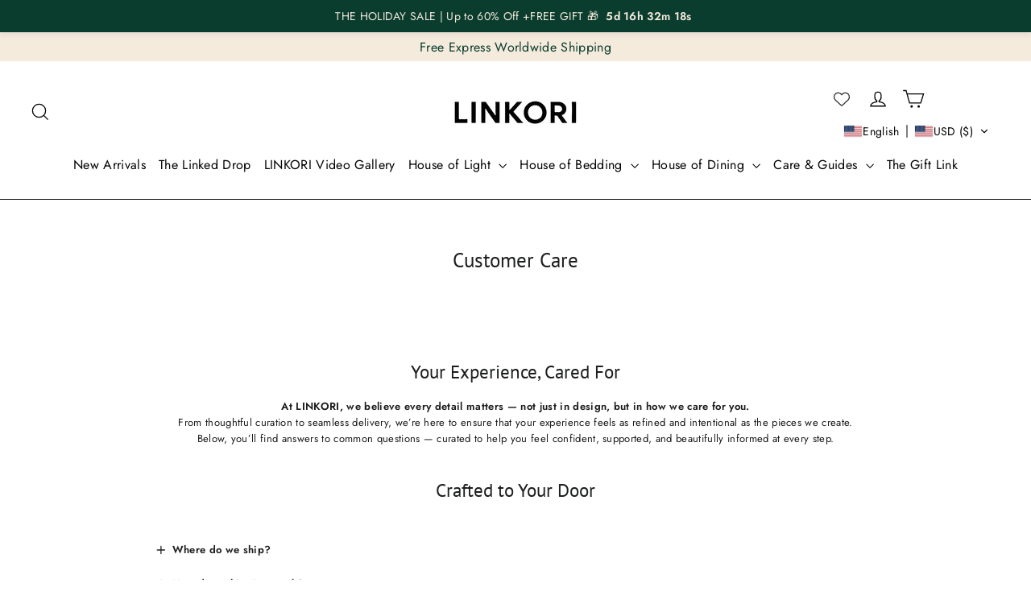

--- FILE ---
content_type: text/html; charset=utf-8
request_url: https://linkori.com/pages/faq
body_size: 53170
content:
<!doctype html>
<html class="no-js" lang="en" dir="ltr">
<head>
  <meta charset="utf-8">
  <meta http-equiv="X-UA-Compatible" content="IE=edge,chrome=1">
  <meta name="viewport" content="width=device-width,initial-scale=1">
  <meta name="theme-color" content="#111111">
  <link rel="canonical" href="https://linkori.com/pages/faq">
  <link rel="preconnect" href="https://cdn.shopify.com">
  <link rel="preconnect" href="https://fonts.shopifycdn.com">
  <link rel="dns-prefetch" href="https://productreviews.shopifycdn.com">
  <link rel="dns-prefetch" href="https://ajax.googleapis.com">
  <link rel="dns-prefetch" href="https://maps.googleapis.com">
  <link rel="dns-prefetch" href="https://maps.gstatic.com"><link rel="shortcut icon" href="//linkori.com/cdn/shop/files/Square_LOGO_32x32.png?v=1747887544" type="image/png" /><title>Customer Care
&ndash; LINKORI
</title>
<meta property="og:site_name" content="LINKORI">
  <meta property="og:url" content="https://linkori.com/pages/faq">
  <meta property="og:title" content="Customer Care">
  <meta property="og:type" content="website">
  <meta property="og:description" content="LINKORI believe life also is fashion and the quality is the first. Each of our products are designer made and tested for quality.
@LINKORI believe life also is fashion and the quality is the first.">
  
  <meta name="twitter:site" content="@">
  <meta name="twitter:card" content="summary_large_image">
  <meta name="twitter:title" content="Customer Care">
  <meta name="twitter:description" content="LINKORI believe life also is fashion and the quality is the first. Each of our products are designer made and tested for quality.
@LINKORI believe life also is fashion and the quality is the first.">
<style data-shopify>@font-face {
  font-family: "PT Sans";
  font-weight: 400;
  font-style: normal;
  font-display: swap;
  src: url("//linkori.com/cdn/fonts/pt_sans/ptsans_n4.83e02f6420db1e9af259d3d7856d73a9dc4fb7ab.woff2") format("woff2"),
       url("//linkori.com/cdn/fonts/pt_sans/ptsans_n4.031cf9b26e734268d68c385b0ff08ff26d8b4b6b.woff") format("woff");
}

  @font-face {
  font-family: Jost;
  font-weight: 400;
  font-style: normal;
  font-display: swap;
  src: url("//linkori.com/cdn/fonts/jost/jost_n4.d47a1b6347ce4a4c9f437608011273009d91f2b7.woff2") format("woff2"),
       url("//linkori.com/cdn/fonts/jost/jost_n4.791c46290e672b3f85c3d1c651ef2efa3819eadd.woff") format("woff");
}


  @font-face {
  font-family: Jost;
  font-weight: 600;
  font-style: normal;
  font-display: swap;
  src: url("//linkori.com/cdn/fonts/jost/jost_n6.ec1178db7a7515114a2d84e3dd680832b7af8b99.woff2") format("woff2"),
       url("//linkori.com/cdn/fonts/jost/jost_n6.b1178bb6bdd3979fef38e103a3816f6980aeaff9.woff") format("woff");
}

  @font-face {
  font-family: Jost;
  font-weight: 400;
  font-style: italic;
  font-display: swap;
  src: url("//linkori.com/cdn/fonts/jost/jost_i4.b690098389649750ada222b9763d55796c5283a5.woff2") format("woff2"),
       url("//linkori.com/cdn/fonts/jost/jost_i4.fd766415a47e50b9e391ae7ec04e2ae25e7e28b0.woff") format("woff");
}

  @font-face {
  font-family: Jost;
  font-weight: 600;
  font-style: italic;
  font-display: swap;
  src: url("//linkori.com/cdn/fonts/jost/jost_i6.9af7e5f39e3a108c08f24047a4276332d9d7b85e.woff2") format("woff2"),
       url("//linkori.com/cdn/fonts/jost/jost_i6.2bf310262638f998ed206777ce0b9a3b98b6fe92.woff") format("woff");
}

</style><link href="//linkori.com/cdn/shop/t/54/assets/theme.css?v=177101347322490084411765297960" rel="stylesheet" type="text/css" media="all" />
<style data-shopify>:root {
    --typeHeaderPrimary: "PT Sans";
    --typeHeaderFallback: sans-serif;
    --typeHeaderSize: 25px;
    --typeHeaderWeight: 400;
    --typeHeaderLineHeight: 1.2;
    --typeHeaderSpacing: 0.0em;

    --typeBasePrimary:Jost;
    --typeBaseFallback:sans-serif;
    --typeBaseSize: 13px;
    --typeBaseWeight: 400;
    --typeBaseLineHeight: 1.6;
    --typeBaseSpacing: 0.025em;

    --iconWeight: 3px;
    --iconLinecaps: miter;
  }

  
.collection-hero__content:before,
  .hero__image-wrapper:before,
  .hero__media:before {
    background-image: linear-gradient(to bottom, rgba(0, 0, 0, 0.0) 0%, rgba(0, 0, 0, 0.0) 40%, rgba(0, 0, 0, 0.12) 100%);
  }

  .skrim__item-content .skrim__overlay:after {
    background-image: linear-gradient(to bottom, rgba(0, 0, 0, 0.0) 30%, rgba(0, 0, 0, 0.12) 100%);
  }

  .placeholder-content {
    background-image: linear-gradient(100deg, #ffffff 40%, #f7f7f7 63%, #ffffff 79%);
  }</style><script>
    document.documentElement.className = document.documentElement.className.replace('no-js', 'js');

    window.theme = window.theme || {};
    theme.routes = {
      home: "/",
      cart: "/cart",
      cartAdd: "/cart/add.js",
      cartChange: "/cart/change"
    };
    theme.strings = {
      soldOut: "Sold Out",
      unavailable: "Unavailable",
      stockLabel: "[count] in stock",
      willNotShipUntil: "Will not ship until [date]",
      willBeInStockAfter: "Will be in stock after [date]",
      waitingForStock: "Inventory on the way",
      cartSavings: "You're saving [savings]",
      cartEmpty: "Your cart is currently empty.",
      cartTermsConfirmation: "You must agree with the terms and conditions of sales to check out"
    };
    theme.settings = {
      dynamicVariantsEnable: true,
      dynamicVariantType: "button",
      cartType: "drawer",
      moneyFormat: "\u003cspan class=trans-money\u003e${{amount}}\u003c\/span\u003e",
      predictiveSearch: true,
      predictiveSearchType: "product,article,page,collection",
      inventoryThreshold: 10,
      quickView: true,
      themeName: 'Motion',
      themeVersion: "6.2.1"
    };
  </script>

  <script>window.performance && window.performance.mark && window.performance.mark('shopify.content_for_header.start');</script><meta name="google-site-verification" content="rdRup4lDAlcK-M6TPqzJYZKimKv5yuYLH1UFk0nhEmQ">
<meta id="shopify-digital-wallet" name="shopify-digital-wallet" content="/48426877079/digital_wallets/dialog">
<meta name="shopify-checkout-api-token" content="2382a3d4abc21a9cf0bfd2d5b6180193">
<link rel="alternate" hreflang="x-default" href="https://linkori.com/pages/faq">
<link rel="alternate" hreflang="ar" href="https://linkori.com/ar/pages/faq">
<link rel="alternate" hreflang="fr" href="https://linkori.com/fr/pages/faq">
<link rel="alternate" hreflang="de" href="https://linkori.com/de/pages/faq">
<link rel="alternate" hreflang="hi" href="https://linkori.com/hi/pages/faq">
<link rel="alternate" hreflang="pl" href="https://linkori.com/pl/pages/faq">
<link rel="alternate" hreflang="tr" href="https://linkori.com/tr/pages/faq">
<link rel="alternate" hreflang="th" href="https://linkori.com/th/pages/faq">
<link rel="alternate" hreflang="bg" href="https://linkori.com/bg/pages/faq">
<link rel="alternate" hreflang="hr" href="https://linkori.com/hr/pages/faq">
<link rel="alternate" hreflang="cs" href="https://linkori.com/cs/pages/faq">
<link rel="alternate" hreflang="he" href="https://linkori.com/he/pages/faq">
<link rel="alternate" hreflang="id" href="https://linkori.com/id/pages/faq">
<link rel="alternate" hreflang="it" href="https://linkori.com/it/pages/faq">
<link rel="alternate" hreflang="ja" href="https://linkori.com/ja/pages/faq">
<link rel="alternate" hreflang="kk" href="https://linkori.com/kk/pages/faq">
<link rel="alternate" hreflang="ro" href="https://linkori.com/ro/pages/faq">
<link rel="alternate" hreflang="sv" href="https://linkori.com/sv/pages/faq">
<link rel="alternate" hreflang="es" href="https://linkori.com/es/pages/faq">
<link rel="alternate" hreflang="pt" href="https://linkori.com/pt/pages/faq">
<link rel="alternate" hreflang="en-AE" href="https://linkori.com/en-ae/pages/faq">
<link rel="alternate" hreflang="ar-AE" href="https://linkori.com/ar-ae/pages/faq">
<link rel="alternate" hreflang="id-AE" href="https://linkori.com/id-ae/pages/faq">
<link rel="alternate" hreflang="tr-AE" href="https://linkori.com/tr-ae/pages/faq">
<link rel="alternate" hreflang="sv-AE" href="https://linkori.com/sv-ae/pages/faq">
<link rel="alternate" hreflang="pl-AE" href="https://linkori.com/pl-ae/pages/faq">
<link rel="alternate" hreflang="kk-AE" href="https://linkori.com/kk-ae/pages/faq">
<link rel="alternate" hreflang="de-AE" href="https://linkori.com/de-ae/pages/faq">
<link rel="alternate" hreflang="es-AE" href="https://linkori.com/es-ae/pages/faq">
<link rel="alternate" hreflang="fr-AE" href="https://linkori.com/fr-ae/pages/faq">
<link rel="alternate" hreflang="hi-AE" href="https://linkori.com/hi-ae/pages/faq">
<link rel="alternate" hreflang="ja-AE" href="https://linkori.com/ja-ae/pages/faq">
<link rel="alternate" hreflang="it-AE" href="https://linkori.com/it-ae/pages/faq">
<link rel="alternate" hreflang="he-AE" href="https://linkori.com/he-ae/pages/faq">
<link rel="alternate" hreflang="cs-AE" href="https://linkori.com/cs-ae/pages/faq">
<link rel="alternate" hreflang="bg-AE" href="https://linkori.com/bg-ae/pages/faq">
<link rel="alternate" hreflang="pt-AE" href="https://linkori.com/pt-ae/pages/faq">
<link rel="alternate" hreflang="ro-AE" href="https://linkori.com/ro-ae/pages/faq">
<link rel="alternate" hreflang="th-AE" href="https://linkori.com/th-ae/pages/faq">
<link rel="alternate" hreflang="hr-AE" href="https://linkori.com/hr-ae/pages/faq">
<link rel="alternate" hreflang="en-SA" href="https://linkori.com/en-sa/pages/faq">
<link rel="alternate" hreflang="ar-SA" href="https://linkori.com/ar-sa/pages/faq">
<link rel="alternate" hreflang="id-SA" href="https://linkori.com/id-sa/pages/faq">
<link rel="alternate" hreflang="tr-SA" href="https://linkori.com/tr-sa/pages/faq">
<link rel="alternate" hreflang="sv-SA" href="https://linkori.com/sv-sa/pages/faq">
<link rel="alternate" hreflang="pl-SA" href="https://linkori.com/pl-sa/pages/faq">
<link rel="alternate" hreflang="kk-SA" href="https://linkori.com/kk-sa/pages/faq">
<link rel="alternate" hreflang="de-SA" href="https://linkori.com/de-sa/pages/faq">
<link rel="alternate" hreflang="es-SA" href="https://linkori.com/es-sa/pages/faq">
<link rel="alternate" hreflang="fr-SA" href="https://linkori.com/fr-sa/pages/faq">
<link rel="alternate" hreflang="hi-SA" href="https://linkori.com/hi-sa/pages/faq">
<link rel="alternate" hreflang="ja-SA" href="https://linkori.com/ja-sa/pages/faq">
<link rel="alternate" hreflang="it-SA" href="https://linkori.com/it-sa/pages/faq">
<link rel="alternate" hreflang="he-SA" href="https://linkori.com/he-sa/pages/faq">
<link rel="alternate" hreflang="cs-SA" href="https://linkori.com/cs-sa/pages/faq">
<link rel="alternate" hreflang="bg-SA" href="https://linkori.com/bg-sa/pages/faq">
<link rel="alternate" hreflang="pt-SA" href="https://linkori.com/pt-sa/pages/faq">
<link rel="alternate" hreflang="ro-SA" href="https://linkori.com/ro-sa/pages/faq">
<link rel="alternate" hreflang="th-SA" href="https://linkori.com/th-sa/pages/faq">
<link rel="alternate" hreflang="hr-SA" href="https://linkori.com/hr-sa/pages/faq">
<link rel="alternate" hreflang="en-IL" href="https://linkori.com/en-il/pages/faq">
<link rel="alternate" hreflang="ar-IL" href="https://linkori.com/ar-il/pages/faq">
<link rel="alternate" hreflang="id-IL" href="https://linkori.com/id-il/pages/faq">
<link rel="alternate" hreflang="tr-IL" href="https://linkori.com/tr-il/pages/faq">
<link rel="alternate" hreflang="sv-IL" href="https://linkori.com/sv-il/pages/faq">
<link rel="alternate" hreflang="pl-IL" href="https://linkori.com/pl-il/pages/faq">
<link rel="alternate" hreflang="kk-IL" href="https://linkori.com/kk-il/pages/faq">
<link rel="alternate" hreflang="de-IL" href="https://linkori.com/de-il/pages/faq">
<link rel="alternate" hreflang="es-IL" href="https://linkori.com/es-il/pages/faq">
<link rel="alternate" hreflang="fr-IL" href="https://linkori.com/fr-il/pages/faq">
<link rel="alternate" hreflang="hi-IL" href="https://linkori.com/hi-il/pages/faq">
<link rel="alternate" hreflang="ja-IL" href="https://linkori.com/ja-il/pages/faq">
<link rel="alternate" hreflang="it-IL" href="https://linkori.com/it-il/pages/faq">
<link rel="alternate" hreflang="he-IL" href="https://linkori.com/he-il/pages/faq">
<link rel="alternate" hreflang="cs-IL" href="https://linkori.com/cs-il/pages/faq">
<link rel="alternate" hreflang="bg-IL" href="https://linkori.com/bg-il/pages/faq">
<link rel="alternate" hreflang="pt-IL" href="https://linkori.com/pt-il/pages/faq">
<link rel="alternate" hreflang="ro-IL" href="https://linkori.com/ro-il/pages/faq">
<link rel="alternate" hreflang="th-IL" href="https://linkori.com/th-il/pages/faq">
<link rel="alternate" hreflang="hr-IL" href="https://linkori.com/hr-il/pages/faq">
<link rel="alternate" hreflang="en-QA" href="https://linkori.com/en-qa/pages/faq">
<link rel="alternate" hreflang="ar-QA" href="https://linkori.com/ar-qa/pages/faq">
<link rel="alternate" hreflang="id-QA" href="https://linkori.com/id-qa/pages/faq">
<link rel="alternate" hreflang="tr-QA" href="https://linkori.com/tr-qa/pages/faq">
<link rel="alternate" hreflang="sv-QA" href="https://linkori.com/sv-qa/pages/faq">
<link rel="alternate" hreflang="pl-QA" href="https://linkori.com/pl-qa/pages/faq">
<link rel="alternate" hreflang="kk-QA" href="https://linkori.com/kk-qa/pages/faq">
<link rel="alternate" hreflang="de-QA" href="https://linkori.com/de-qa/pages/faq">
<link rel="alternate" hreflang="es-QA" href="https://linkori.com/es-qa/pages/faq">
<link rel="alternate" hreflang="fr-QA" href="https://linkori.com/fr-qa/pages/faq">
<link rel="alternate" hreflang="hi-QA" href="https://linkori.com/hi-qa/pages/faq">
<link rel="alternate" hreflang="ja-QA" href="https://linkori.com/ja-qa/pages/faq">
<link rel="alternate" hreflang="it-QA" href="https://linkori.com/it-qa/pages/faq">
<link rel="alternate" hreflang="he-QA" href="https://linkori.com/he-qa/pages/faq">
<link rel="alternate" hreflang="cs-QA" href="https://linkori.com/cs-qa/pages/faq">
<link rel="alternate" hreflang="bg-QA" href="https://linkori.com/bg-qa/pages/faq">
<link rel="alternate" hreflang="pt-QA" href="https://linkori.com/pt-qa/pages/faq">
<link rel="alternate" hreflang="ro-QA" href="https://linkori.com/ro-qa/pages/faq">
<link rel="alternate" hreflang="th-QA" href="https://linkori.com/th-qa/pages/faq">
<link rel="alternate" hreflang="hr-QA" href="https://linkori.com/hr-qa/pages/faq">
<link rel="alternate" hreflang="en-KW" href="https://linkori.com/en-kw/pages/faq">
<link rel="alternate" hreflang="ar-KW" href="https://linkori.com/ar-kw/pages/faq">
<link rel="alternate" hreflang="id-KW" href="https://linkori.com/id-kw/pages/faq">
<link rel="alternate" hreflang="tr-KW" href="https://linkori.com/tr-kw/pages/faq">
<link rel="alternate" hreflang="sv-KW" href="https://linkori.com/sv-kw/pages/faq">
<link rel="alternate" hreflang="pl-KW" href="https://linkori.com/pl-kw/pages/faq">
<link rel="alternate" hreflang="kk-KW" href="https://linkori.com/kk-kw/pages/faq">
<link rel="alternate" hreflang="de-KW" href="https://linkori.com/de-kw/pages/faq">
<link rel="alternate" hreflang="es-KW" href="https://linkori.com/es-kw/pages/faq">
<link rel="alternate" hreflang="fr-KW" href="https://linkori.com/fr-kw/pages/faq">
<link rel="alternate" hreflang="hi-KW" href="https://linkori.com/hi-kw/pages/faq">
<link rel="alternate" hreflang="ja-KW" href="https://linkori.com/ja-kw/pages/faq">
<link rel="alternate" hreflang="it-KW" href="https://linkori.com/it-kw/pages/faq">
<link rel="alternate" hreflang="he-KW" href="https://linkori.com/he-kw/pages/faq">
<link rel="alternate" hreflang="cs-KW" href="https://linkori.com/cs-kw/pages/faq">
<link rel="alternate" hreflang="bg-KW" href="https://linkori.com/bg-kw/pages/faq">
<link rel="alternate" hreflang="pt-KW" href="https://linkori.com/pt-kw/pages/faq">
<link rel="alternate" hreflang="ro-KW" href="https://linkori.com/ro-kw/pages/faq">
<link rel="alternate" hreflang="th-KW" href="https://linkori.com/th-kw/pages/faq">
<link rel="alternate" hreflang="hr-KW" href="https://linkori.com/hr-kw/pages/faq">
<link rel="alternate" hreflang="en-BR" href="https://linkori.com/en-br/pages/faq">
<link rel="alternate" hreflang="ar-BR" href="https://linkori.com/ar-br/pages/faq">
<link rel="alternate" hreflang="id-BR" href="https://linkori.com/id-br/pages/faq">
<link rel="alternate" hreflang="tr-BR" href="https://linkori.com/tr-br/pages/faq">
<link rel="alternate" hreflang="sv-BR" href="https://linkori.com/sv-br/pages/faq">
<link rel="alternate" hreflang="pl-BR" href="https://linkori.com/pl-br/pages/faq">
<link rel="alternate" hreflang="kk-BR" href="https://linkori.com/kk-br/pages/faq">
<link rel="alternate" hreflang="de-BR" href="https://linkori.com/de-br/pages/faq">
<link rel="alternate" hreflang="es-BR" href="https://linkori.com/es-br/pages/faq">
<link rel="alternate" hreflang="fr-BR" href="https://linkori.com/fr-br/pages/faq">
<link rel="alternate" hreflang="hi-BR" href="https://linkori.com/hi-br/pages/faq">
<link rel="alternate" hreflang="ja-BR" href="https://linkori.com/ja-br/pages/faq">
<link rel="alternate" hreflang="it-BR" href="https://linkori.com/it-br/pages/faq">
<link rel="alternate" hreflang="he-BR" href="https://linkori.com/he-br/pages/faq">
<link rel="alternate" hreflang="cs-BR" href="https://linkori.com/cs-br/pages/faq">
<link rel="alternate" hreflang="bg-BR" href="https://linkori.com/bg-br/pages/faq">
<link rel="alternate" hreflang="pt-BR" href="https://linkori.com/pt-br/pages/faq">
<link rel="alternate" hreflang="ro-BR" href="https://linkori.com/ro-br/pages/faq">
<link rel="alternate" hreflang="th-BR" href="https://linkori.com/th-br/pages/faq">
<link rel="alternate" hreflang="hr-BR" href="https://linkori.com/hr-br/pages/faq">
<script async="async" src="/checkouts/internal/preloads.js?locale=en-US"></script>
<link rel="preconnect" href="https://shop.app" crossorigin="anonymous">
<script async="async" src="https://shop.app/checkouts/internal/preloads.js?locale=en-US&shop_id=48426877079" crossorigin="anonymous"></script>
<script id="apple-pay-shop-capabilities" type="application/json">{"shopId":48426877079,"countryCode":"HK","currencyCode":"USD","merchantCapabilities":["supports3DS"],"merchantId":"gid:\/\/shopify\/Shop\/48426877079","merchantName":"LINKORI","requiredBillingContactFields":["postalAddress","email","phone"],"requiredShippingContactFields":["postalAddress","email","phone"],"shippingType":"shipping","supportedNetworks":["masterCard","amex"],"total":{"type":"pending","label":"LINKORI","amount":"1.00"},"shopifyPaymentsEnabled":true,"supportsSubscriptions":false}</script>
<script id="shopify-features" type="application/json">{"accessToken":"2382a3d4abc21a9cf0bfd2d5b6180193","betas":["rich-media-storefront-analytics"],"domain":"linkori.com","predictiveSearch":true,"shopId":48426877079,"locale":"en"}</script>
<script>var Shopify = Shopify || {};
Shopify.shop = "linkori.myshopify.com";
Shopify.locale = "en";
Shopify.currency = {"active":"USD","rate":"1.0"};
Shopify.country = "US";
Shopify.theme = {"name":"Motion","id":116386332823,"schema_name":"Motion","schema_version":"6.2.1","theme_store_id":847,"role":"main"};
Shopify.theme.handle = "null";
Shopify.theme.style = {"id":null,"handle":null};
Shopify.cdnHost = "linkori.com/cdn";
Shopify.routes = Shopify.routes || {};
Shopify.routes.root = "/";</script>
<script type="module">!function(o){(o.Shopify=o.Shopify||{}).modules=!0}(window);</script>
<script>!function(o){function n(){var o=[];function n(){o.push(Array.prototype.slice.apply(arguments))}return n.q=o,n}var t=o.Shopify=o.Shopify||{};t.loadFeatures=n(),t.autoloadFeatures=n()}(window);</script>
<script>
  window.ShopifyPay = window.ShopifyPay || {};
  window.ShopifyPay.apiHost = "shop.app\/pay";
  window.ShopifyPay.redirectState = null;
</script>
<script id="shop-js-analytics" type="application/json">{"pageType":"page"}</script>
<script defer="defer" async type="module" src="//linkori.com/cdn/shopifycloud/shop-js/modules/v2/client.init-shop-cart-sync_DtuiiIyl.en.esm.js"></script>
<script defer="defer" async type="module" src="//linkori.com/cdn/shopifycloud/shop-js/modules/v2/chunk.common_CUHEfi5Q.esm.js"></script>
<script type="module">
  await import("//linkori.com/cdn/shopifycloud/shop-js/modules/v2/client.init-shop-cart-sync_DtuiiIyl.en.esm.js");
await import("//linkori.com/cdn/shopifycloud/shop-js/modules/v2/chunk.common_CUHEfi5Q.esm.js");

  window.Shopify.SignInWithShop?.initShopCartSync?.({"fedCMEnabled":true,"windoidEnabled":true});

</script>
<script>
  window.Shopify = window.Shopify || {};
  if (!window.Shopify.featureAssets) window.Shopify.featureAssets = {};
  window.Shopify.featureAssets['shop-js'] = {"shop-cart-sync":["modules/v2/client.shop-cart-sync_DFoTY42P.en.esm.js","modules/v2/chunk.common_CUHEfi5Q.esm.js"],"init-fed-cm":["modules/v2/client.init-fed-cm_D2UNy1i2.en.esm.js","modules/v2/chunk.common_CUHEfi5Q.esm.js"],"init-shop-email-lookup-coordinator":["modules/v2/client.init-shop-email-lookup-coordinator_BQEe2rDt.en.esm.js","modules/v2/chunk.common_CUHEfi5Q.esm.js"],"shop-cash-offers":["modules/v2/client.shop-cash-offers_3CTtReFF.en.esm.js","modules/v2/chunk.common_CUHEfi5Q.esm.js","modules/v2/chunk.modal_BewljZkx.esm.js"],"shop-button":["modules/v2/client.shop-button_C6oxCjDL.en.esm.js","modules/v2/chunk.common_CUHEfi5Q.esm.js"],"init-windoid":["modules/v2/client.init-windoid_5pix8xhK.en.esm.js","modules/v2/chunk.common_CUHEfi5Q.esm.js"],"avatar":["modules/v2/client.avatar_BTnouDA3.en.esm.js"],"init-shop-cart-sync":["modules/v2/client.init-shop-cart-sync_DtuiiIyl.en.esm.js","modules/v2/chunk.common_CUHEfi5Q.esm.js"],"shop-toast-manager":["modules/v2/client.shop-toast-manager_BYv_8cH1.en.esm.js","modules/v2/chunk.common_CUHEfi5Q.esm.js"],"pay-button":["modules/v2/client.pay-button_FnF9EIkY.en.esm.js","modules/v2/chunk.common_CUHEfi5Q.esm.js"],"shop-login-button":["modules/v2/client.shop-login-button_CH1KUpOf.en.esm.js","modules/v2/chunk.common_CUHEfi5Q.esm.js","modules/v2/chunk.modal_BewljZkx.esm.js"],"init-customer-accounts-sign-up":["modules/v2/client.init-customer-accounts-sign-up_aj7QGgYS.en.esm.js","modules/v2/client.shop-login-button_CH1KUpOf.en.esm.js","modules/v2/chunk.common_CUHEfi5Q.esm.js","modules/v2/chunk.modal_BewljZkx.esm.js"],"init-shop-for-new-customer-accounts":["modules/v2/client.init-shop-for-new-customer-accounts_NbnYRf_7.en.esm.js","modules/v2/client.shop-login-button_CH1KUpOf.en.esm.js","modules/v2/chunk.common_CUHEfi5Q.esm.js","modules/v2/chunk.modal_BewljZkx.esm.js"],"init-customer-accounts":["modules/v2/client.init-customer-accounts_ppedhqCH.en.esm.js","modules/v2/client.shop-login-button_CH1KUpOf.en.esm.js","modules/v2/chunk.common_CUHEfi5Q.esm.js","modules/v2/chunk.modal_BewljZkx.esm.js"],"shop-follow-button":["modules/v2/client.shop-follow-button_CMIBBa6u.en.esm.js","modules/v2/chunk.common_CUHEfi5Q.esm.js","modules/v2/chunk.modal_BewljZkx.esm.js"],"lead-capture":["modules/v2/client.lead-capture_But0hIyf.en.esm.js","modules/v2/chunk.common_CUHEfi5Q.esm.js","modules/v2/chunk.modal_BewljZkx.esm.js"],"checkout-modal":["modules/v2/client.checkout-modal_BBxc70dQ.en.esm.js","modules/v2/chunk.common_CUHEfi5Q.esm.js","modules/v2/chunk.modal_BewljZkx.esm.js"],"shop-login":["modules/v2/client.shop-login_hM3Q17Kl.en.esm.js","modules/v2/chunk.common_CUHEfi5Q.esm.js","modules/v2/chunk.modal_BewljZkx.esm.js"],"payment-terms":["modules/v2/client.payment-terms_CAtGlQYS.en.esm.js","modules/v2/chunk.common_CUHEfi5Q.esm.js","modules/v2/chunk.modal_BewljZkx.esm.js"]};
</script>
<script id="__st">var __st={"a":48426877079,"offset":32400,"reqid":"dc151880-b7e4-4778-8f6c-34b4bab86c7c-1766240851","pageurl":"linkori.com\/pages\/faq","s":"pages-75707547799","u":"caa9e6280b92","p":"page","rtyp":"page","rid":75707547799};</script>
<script>window.ShopifyPaypalV4VisibilityTracking = true;</script>
<script id="captcha-bootstrap">!function(){'use strict';const t='contact',e='account',n='new_comment',o=[[t,t],['blogs',n],['comments',n],[t,'customer']],c=[[e,'customer_login'],[e,'guest_login'],[e,'recover_customer_password'],[e,'create_customer']],r=t=>t.map((([t,e])=>`form[action*='/${t}']:not([data-nocaptcha='true']) input[name='form_type'][value='${e}']`)).join(','),a=t=>()=>t?[...document.querySelectorAll(t)].map((t=>t.form)):[];function s(){const t=[...o],e=r(t);return a(e)}const i='password',u='form_key',d=['recaptcha-v3-token','g-recaptcha-response','h-captcha-response',i],f=()=>{try{return window.sessionStorage}catch{return}},m='__shopify_v',_=t=>t.elements[u];function p(t,e,n=!1){try{const o=window.sessionStorage,c=JSON.parse(o.getItem(e)),{data:r}=function(t){const{data:e,action:n}=t;return t[m]||n?{data:e,action:n}:{data:t,action:n}}(c);for(const[e,n]of Object.entries(r))t.elements[e]&&(t.elements[e].value=n);n&&o.removeItem(e)}catch(o){console.error('form repopulation failed',{error:o})}}const l='form_type',E='cptcha';function T(t){t.dataset[E]=!0}const w=window,h=w.document,L='Shopify',v='ce_forms',y='captcha';let A=!1;((t,e)=>{const n=(g='f06e6c50-85a8-45c8-87d0-21a2b65856fe',I='https://cdn.shopify.com/shopifycloud/storefront-forms-hcaptcha/ce_storefront_forms_captcha_hcaptcha.v1.5.2.iife.js',D={infoText:'Protected by hCaptcha',privacyText:'Privacy',termsText:'Terms'},(t,e,n)=>{const o=w[L][v],c=o.bindForm;if(c)return c(t,g,e,D).then(n);var r;o.q.push([[t,g,e,D],n]),r=I,A||(h.body.append(Object.assign(h.createElement('script'),{id:'captcha-provider',async:!0,src:r})),A=!0)});var g,I,D;w[L]=w[L]||{},w[L][v]=w[L][v]||{},w[L][v].q=[],w[L][y]=w[L][y]||{},w[L][y].protect=function(t,e){n(t,void 0,e),T(t)},Object.freeze(w[L][y]),function(t,e,n,w,h,L){const[v,y,A,g]=function(t,e,n){const i=e?o:[],u=t?c:[],d=[...i,...u],f=r(d),m=r(i),_=r(d.filter((([t,e])=>n.includes(e))));return[a(f),a(m),a(_),s()]}(w,h,L),I=t=>{const e=t.target;return e instanceof HTMLFormElement?e:e&&e.form},D=t=>v().includes(t);t.addEventListener('submit',(t=>{const e=I(t);if(!e)return;const n=D(e)&&!e.dataset.hcaptchaBound&&!e.dataset.recaptchaBound,o=_(e),c=g().includes(e)&&(!o||!o.value);(n||c)&&t.preventDefault(),c&&!n&&(function(t){try{if(!f())return;!function(t){const e=f();if(!e)return;const n=_(t);if(!n)return;const o=n.value;o&&e.removeItem(o)}(t);const e=Array.from(Array(32),(()=>Math.random().toString(36)[2])).join('');!function(t,e){_(t)||t.append(Object.assign(document.createElement('input'),{type:'hidden',name:u})),t.elements[u].value=e}(t,e),function(t,e){const n=f();if(!n)return;const o=[...t.querySelectorAll(`input[type='${i}']`)].map((({name:t})=>t)),c=[...d,...o],r={};for(const[a,s]of new FormData(t).entries())c.includes(a)||(r[a]=s);n.setItem(e,JSON.stringify({[m]:1,action:t.action,data:r}))}(t,e)}catch(e){console.error('failed to persist form',e)}}(e),e.submit())}));const S=(t,e)=>{t&&!t.dataset[E]&&(n(t,e.some((e=>e===t))),T(t))};for(const o of['focusin','change'])t.addEventListener(o,(t=>{const e=I(t);D(e)&&S(e,y())}));const B=e.get('form_key'),M=e.get(l),P=B&&M;t.addEventListener('DOMContentLoaded',(()=>{const t=y();if(P)for(const e of t)e.elements[l].value===M&&p(e,B);[...new Set([...A(),...v().filter((t=>'true'===t.dataset.shopifyCaptcha))])].forEach((e=>S(e,t)))}))}(h,new URLSearchParams(w.location.search),n,t,e,['guest_login'])})(!0,!0)}();</script>
<script integrity="sha256-4kQ18oKyAcykRKYeNunJcIwy7WH5gtpwJnB7kiuLZ1E=" data-source-attribution="shopify.loadfeatures" defer="defer" src="//linkori.com/cdn/shopifycloud/storefront/assets/storefront/load_feature-a0a9edcb.js" crossorigin="anonymous"></script>
<script crossorigin="anonymous" defer="defer" src="//linkori.com/cdn/shopifycloud/storefront/assets/shopify_pay/storefront-65b4c6d7.js?v=20250812"></script>
<script data-source-attribution="shopify.dynamic_checkout.dynamic.init">var Shopify=Shopify||{};Shopify.PaymentButton=Shopify.PaymentButton||{isStorefrontPortableWallets:!0,init:function(){window.Shopify.PaymentButton.init=function(){};var t=document.createElement("script");t.src="https://linkori.com/cdn/shopifycloud/portable-wallets/latest/portable-wallets.en.js",t.type="module",document.head.appendChild(t)}};
</script>
<script data-source-attribution="shopify.dynamic_checkout.buyer_consent">
  function portableWalletsHideBuyerConsent(e){var t=document.getElementById("shopify-buyer-consent"),n=document.getElementById("shopify-subscription-policy-button");t&&n&&(t.classList.add("hidden"),t.setAttribute("aria-hidden","true"),n.removeEventListener("click",e))}function portableWalletsShowBuyerConsent(e){var t=document.getElementById("shopify-buyer-consent"),n=document.getElementById("shopify-subscription-policy-button");t&&n&&(t.classList.remove("hidden"),t.removeAttribute("aria-hidden"),n.addEventListener("click",e))}window.Shopify?.PaymentButton&&(window.Shopify.PaymentButton.hideBuyerConsent=portableWalletsHideBuyerConsent,window.Shopify.PaymentButton.showBuyerConsent=portableWalletsShowBuyerConsent);
</script>
<script data-source-attribution="shopify.dynamic_checkout.cart.bootstrap">document.addEventListener("DOMContentLoaded",(function(){function t(){return document.querySelector("shopify-accelerated-checkout-cart, shopify-accelerated-checkout")}if(t())Shopify.PaymentButton.init();else{new MutationObserver((function(e,n){t()&&(Shopify.PaymentButton.init(),n.disconnect())})).observe(document.body,{childList:!0,subtree:!0})}}));
</script>
<script id='scb4127' type='text/javascript' async='' src='https://linkori.com/cdn/shopifycloud/privacy-banner/storefront-banner.js'></script><link id="shopify-accelerated-checkout-styles" rel="stylesheet" media="screen" href="https://linkori.com/cdn/shopifycloud/portable-wallets/latest/accelerated-checkout-backwards-compat.css" crossorigin="anonymous">
<style id="shopify-accelerated-checkout-cart">
        #shopify-buyer-consent {
  margin-top: 1em;
  display: inline-block;
  width: 100%;
}

#shopify-buyer-consent.hidden {
  display: none;
}

#shopify-subscription-policy-button {
  background: none;
  border: none;
  padding: 0;
  text-decoration: underline;
  font-size: inherit;
  cursor: pointer;
}

#shopify-subscription-policy-button::before {
  box-shadow: none;
}

      </style>

<script>window.performance && window.performance.mark && window.performance.mark('shopify.content_for_header.end');</script>

  <script src="//linkori.com/cdn/shop/t/54/assets/vendor-scripts-v10.js" defer="defer"></script><link rel="preload" as="style" href="//linkori.com/cdn/shop/t/54/assets/currency-flags.css" onload="this.onload=null;this.rel='stylesheet'">
    <link rel="stylesheet" href="//linkori.com/cdn/shop/t/54/assets/currency-flags.css"><script src="//linkori.com/cdn/shop/t/54/assets/theme.min.js?v=49673965197539054201607699134" defer="defer"></script><script src="https://unpkg.com/axios/dist/axios.min.js" defer></script>
  <script src="https://ajax.googleapis.com/ajax/libs/jquery/3.5.1/jquery.min.js"></script>
  <script>
    const DBURL = "https://app.bitespeed.co/database";
    var indexOfwww = location.hostname.indexOf("www");
    var shopDomainStripped = (indexOfwww === -1 ? "." + location.hostname : location.hostname.substr(indexOfwww + 3));
    function getCookie(name) {
        var value = "; " + document.cookie;
        var parts = value.split("; " + name + "=");
        if (parts.length == 2) return parts.pop().split(";").shift();
    }
    function createRef(){
        let uuid = create_UUID();
        document.cookie = "refb="+uuid+";expires="+ new Date(new Date().setFullYear(new Date().getFullYear() + 10))+ ";domain=" + shopDomainStripped +"; path=/";
        return uuid;
    }
    function createSsid() {
        let uuid = create_UUID();
        document.cookie = "ssid="+uuid+ ";domain=" + shopDomainStripped +"; path=/";
        return uuid;
    }
    function create_UUID(){
        var dt = new Date().getTime();
        var uuid = 'xxxxxxxx-xxxx-4xxx-yxxx-xxxxxxxxxxxx'.replace(/[xy]/g, function(c) {
            var r = (dt + Math.random()*16)%16 | 0;
            dt = Math.floor(dt/16);
            return (c=='x' ? r :(r&0x3|0x8)).toString(16);
        });
      return uuid;
    };
    (function() {
        let refb = String(getCookie("refb"));
        let ssid = String(getCookie("ssid"));
        if(refb === null || refb === '' || refb === undefined || refb === "undefined") {
            var refbnew = createRef();
        }
        if(ssid === null || ssid === '' || ssid === undefined || ssid === "undefined") {
            var ssidnew = createSsid();
        }

    })();
  </script>

  <script>
    function lookForCart() {
      var myCookie = getCookie("cart");
      if (myCookie) {
		clearInterval(intervalId);
        if(!getCookie(`${myCookie}`)) {
        document.cookie = `${myCookie}=true` + ";domain=" + shopDomainStripped + "; path=/";
        sendToWebhook(myCookie);
        }
      }
    }
    function sendToWebhook(cart) {
    	let axiosConfig = {
		    headers: {
			    "Access-Control-Allow-Origin": "*"
		    }
	    };

    	let url = `${DBURL}/api/shopifyCustomer/create`;
        let refb = getCookie("refb");
        if(refb === null || refb === '' || refb === undefined || refb === "undefined") {
        }
        else {
	    var postData = {
    		  cartToken: cart,
		      id: String(refb),
		      shopifyShopDomain: 'linkori.myshopify.com'
	    };
    	axios.post(url,postData, axiosConfig)
	      .then((res) => {

    	  })
	      .catch((err) => {
	      	console.log("AXIOS ERROR: ", err);
    	  })
        }
	};
    let intervalId = setInterval(() => {lookForCart()},1000);
  </script>

  <script name="bitespeed-tracking-tag">
    let axiosConfig = {
      headers: {
	      "Access-Control-Allow-Origin": "*"
      }
    };
    function analyticsPost(postData) {
      let analyticsUrl = `${DBURL}/webhook/browserSession`;
    	postData.shopifyShopDomain = 'linkori.myshopify.com';
     	postData.ref = getCookie("refb");
      	postData.ssid= getCookie("ssid");
      	axios.post(analyticsUrl, postData, axiosConfig)
        	.then((res) => {
	        	return;
        	})
        	.catch((err) => {
        console.log("AXIOS ERROR: ", err);
        })
    }
(function(){
    var bitespeedLayer = {
        cartPollInterval: 2000
    }
    var config = {
        linker: {
            domains: ['shopify.com', 'rechargeapps.com', 'recurringcheckout.com', 'carthook.com', 'checkout.com']
        },
        anonymize_ip: true,
        allow_ad_personalization_signals: true,
        page_title: removePii(document.title),
        page_location: removePii(document.location.href)
    }
    var pageView = function() {
            
    };
    // delay page firing until the page is visible
    if (document.hidden === true) {
        var triggeredPageView = false;
        document.addEventListener('visibilitychange', function() {
            if (!document.hidden && !triggeredPageView) {
                pageView();
                triggeredPageView = true;
            }
        });
    } else {
        pageView()
    }
    var hasLocalStorage = (function() {
        try {
            localStorage.setItem('bitespeed_test_storage', 'test');
            localStorage.removeItem('bitespeed_test_storage');
            return true;
        } catch (ex) {
            return false;
        }
    })();
    bitespeedLayer.ecommerce = {
        'currencyCode' : 'USD',
        'impressions' : []
    };
    
    
        var collectionNames = [];
        
            var collections = [null];
        
        if (collections && !collections.error) {
            collections.forEach(function(c){
                if (c) collectionNames.push(c.handle);
            });
        }
        var collectionProducts = null;
        if (collectionProducts && !collectionProducts.error) {
            collectionNames.forEach(function(c){
                var pos = 1;
                collectionProducts.forEach(function(p){
                    bitespeedLayer.ecommerce.impressions.push({
                        id: p.id,
                        product_id: p.id,
                        name: p.title,
                        price: (p.price/100).toFixed(0),
                        brand: p.vendor,
                        category: p.type,
                        list_position : pos,
                        variants : p.variants.map(function(variant) { return { id: variant.id , sku : variant.sku } }),
                        list_name : location.pathname,
                        list : location.pathname, // duplicate property for GTM
                        handle : p.handle
                    })
                    pos++
                });
            });
        }
    
    bitespeedLayer.ecommerce.impressions = getUniqueProducts(bitespeedLayer.ecommerce.impressions);
    function getUniqueProducts(array){
        var u = {}, a = [];
        for(var i = 0, l = array.length; i < l; ++i){
            if(u.hasOwnProperty(array[i].id)) {
                continue;
            }
            a.push(array[i]);
            u[array[i].id] = 1;
        }
        return a;
    };
    var loadScript = function(url, callback){
        var script = document.createElement("script")
        script.type = "text/javascript";
        if (script.readyState){  /* IE */
            script.onreadystatechange = function(){
                if (script.readyState == "loaded" ||
                        script.readyState == "complete"){
                    script.onreadystatechange = null;
                    callback();
                }
            };
        } else {  /* Others */
            script.onload = function(){
                callback();
            };
        }
        script.src = url;
        document.getElementsByTagName("head")[0].appendChild(script);
    }
var ldTracker = function(jQuery){
    jQuery(document).ready(function(){
        if(bitespeedLayer && bitespeedLayer.ecommerce){
            /* run list, product, and clientID scripts everywhere */
            listViewScript();
            productPageScript();
        }
    })
    function listViewScript(){
        if (!bitespeedLayer.ecommerce.impressions || !bitespeedLayer.ecommerce.impressions.length) return;
        window.setTimeout(function(){
            var postData = {
            "at" : new Date(),
            "type" : "productListViewed",
              "event" : {
                    list_id: bitespeedLayer.ecommerce.impressions[0].list,
                    products: bitespeedLayer.ecommerce.impressions
              }
                };
                analyticsPost(postData);
        },500) /* wait for pageview to fire first */
        /* product list clicks */
        jQuery('a')
            .filter(function(){ return this.href.indexOf('/products') !== -1}) /* only add event to products */
            .click(function(ev){
                ev.preventDefault();
                var self = this;
                var clickedProductDetails = bitespeedLayer.ecommerce.impressions.filter(function(product){
                    var linkSplit = self.href.split('/products/')
                    var productLink = linkSplit && linkSplit[1]
                    return productLink == product.handle
                })[0];
                if (clickedProductDetails) {
                    /* only wait 1 second before redirecting */
                    self.timeout = window.setTimeout(function(){
                        document.location = self.href;
                    },1500)
                    if(hasLocalStorage)
                        localStorage.list = location.pathname;
                    clickedProductDetails.list_name = location.pathname
                        clickedProductDetails.list_id = location.pathname
                        var postData = {
                              "at" : new Date(),
                           "type" : "productClicked",
              "event" : clickedProductDetails
                        }
                analyticsPost(postData);
                }
                else document.location = self.href;
            })
    }
    async function productPageScript(){
        var product = bitespeedLayer.ecommerce.detail
            && bitespeedLayer.ecommerce.detail.products
            && bitespeedLayer.ecommerce.detail.products[0]
        if (product) {
            if(hasLocalStorage) product.list_name = localStorage.list
                if(hasLocalStorage) product.list_id = localStorage.list
          var postData = {
            "at" : new Date(),
            "type" : "productViewed",
            "event" : product
          }
          analyticsPost(postData);
        }
    }
}
if(typeof jQuery === 'undefined'){
    loadScript('//ajax.googleapis.com/ajax/libs/jquery/1.9.1/jquery.min.js', function(){
        jQuery191 = jQuery.noConflict(true);
        ldTracker(jQuery191);
        });
    } else {
        ldTracker(jQuery);
    }
    function removePii(string) {
        var piiRegex = {
            "email": /[s&amp;/,=]([a-zA-Z0-9_.+-]+(@|%40)[a-zA-Z0-9-]+.[a-zA-Z0-9-.]+)($|[s&amp;/,])/,
            "postcode": /[s&amp;/,=]([A-Z]{1,2}[0-9][0-9A-Z]?(s|%20)[0-9][A-Z]{2})($|[s&amp;/,])/,
        };
        var dlRemoved = string;
        for (key in piiRegex) {
            dlRemoved = dlRemoved.replace(piiRegex[key], 'REMOVED');
        }
        return dlRemoved;
    }
})()
</script>


  


  <script src="https://manychat.com/static/js/shopify.js?account_id=102948578484943" id="manychat-header" defer="defer"></script>

	

<script async src="https://assets.apphero.co/script_tags/165125_279391.js"></script><!-- BEGIN app block: shopify://apps/transtore/blocks/switcher_embed_block/afeffe82-e563-4f78-90f4-f1e3d96286c3 --><script>
    (function(){
        function logChangesTS(mutations, observer) {
            let evaluateTS = document.evaluate('//*[text()[contains(.,"trans-money")]]',document,null,XPathResult.ORDERED_NODE_SNAPSHOT_TYPE,null);
            for (let iTS = 0; iTS < evaluateTS.snapshotLength; iTS++) {
                let elTS = evaluateTS.snapshotItem(iTS);
                let innerHtmlTS = elTS?.innerHTML ? elTS.innerHTML : "";
                if(innerHtmlTS && !["SCRIPT", "LINK", "STYLE", "NOSCRIPT"].includes(elTS.nodeName)){
                    elTS.innerHTML = innerHtmlTS.replaceAll("&lt;", "<").replaceAll("&gt;", ">");
                }
            }
        }
        const observerTS = new MutationObserver(logChangesTS);
        observerTS.observe(document.documentElement, { subtree : true, childList: true });
    })();

    window._transtoreStore = {
        ...(window._transtoreStore || {}),
        pageType: "page",
        cartType: 'drawer',
        currenciesEnabled: [],
        currency: {
            code: 'USD',
            symbol: '$',
            name: 'United States Dollar',
            active: 'USD',
            rate: ''
        },
        product: {
            id: '',
        },
        moneyWithCurrencyFormat: "<span class=trans-money>${{amount}} USD</span>",
        moneyFormat: "<span class=trans-money>${{amount}}</span>",
        currencyCodeEnabled: '',
        shop: "linkori.com",
        locale: "en",
        country: "US",
        designMode: false,
        theme: {},
        cdnHost: "",
        routes: { "root": "/" },
        market: {
            id: "1271464087",
            handle: "us"
        },
        enabledLocales: [{"shop_locale":{"locale":"en","enabled":true,"primary":true,"published":true}},{"shop_locale":{"locale":"ar","enabled":true,"primary":false,"published":true}},{"shop_locale":{"locale":"fr","enabled":true,"primary":false,"published":true}},{"shop_locale":{"locale":"de","enabled":true,"primary":false,"published":true}},{"shop_locale":{"locale":"hi","enabled":true,"primary":false,"published":true}},{"shop_locale":{"locale":"pl","enabled":true,"primary":false,"published":true}},{"shop_locale":{"locale":"tr","enabled":true,"primary":false,"published":true}},{"shop_locale":{"locale":"th","enabled":true,"primary":false,"published":true}},{"shop_locale":{"locale":"bg","enabled":true,"primary":false,"published":true}},{"shop_locale":{"locale":"hr","enabled":true,"primary":false,"published":true}},{"shop_locale":{"locale":"cs","enabled":true,"primary":false,"published":true}},{"shop_locale":{"locale":"he","enabled":true,"primary":false,"published":true}},{"shop_locale":{"locale":"id","enabled":true,"primary":false,"published":true}},{"shop_locale":{"locale":"it","enabled":true,"primary":false,"published":true}},{"shop_locale":{"locale":"ja","enabled":true,"primary":false,"published":true}},{"shop_locale":{"locale":"kk","enabled":true,"primary":false,"published":true}},{"shop_locale":{"locale":"ro","enabled":true,"primary":false,"published":true}},{"shop_locale":{"locale":"sv","enabled":true,"primary":false,"published":true}},{"shop_locale":{"locale":"es","enabled":true,"primary":false,"published":true}},{"shop_locale":{"locale":"pt-PT","enabled":true,"primary":false,"published":true}}],
    };
    
        _transtoreStore.currenciesEnabled.push("AED");
    
        _transtoreStore.currenciesEnabled.push("ALL");
    
        _transtoreStore.currenciesEnabled.push("AMD");
    
        _transtoreStore.currenciesEnabled.push("AUD");
    
        _transtoreStore.currenciesEnabled.push("BDT");
    
        _transtoreStore.currenciesEnabled.push("BGN");
    
        _transtoreStore.currenciesEnabled.push("BND");
    
        _transtoreStore.currenciesEnabled.push("CAD");
    
        _transtoreStore.currenciesEnabled.push("CDF");
    
        _transtoreStore.currenciesEnabled.push("CHF");
    
        _transtoreStore.currenciesEnabled.push("CNY");
    
        _transtoreStore.currenciesEnabled.push("CRC");
    
        _transtoreStore.currenciesEnabled.push("CZK");
    
        _transtoreStore.currenciesEnabled.push("DKK");
    
        _transtoreStore.currenciesEnabled.push("DOP");
    
        _transtoreStore.currenciesEnabled.push("DZD");
    
        _transtoreStore.currenciesEnabled.push("EGP");
    
        _transtoreStore.currenciesEnabled.push("ETB");
    
        _transtoreStore.currenciesEnabled.push("EUR");
    
        _transtoreStore.currenciesEnabled.push("GBP");
    
        _transtoreStore.currenciesEnabled.push("HNL");
    
        _transtoreStore.currenciesEnabled.push("HUF");
    
        _transtoreStore.currenciesEnabled.push("IDR");
    
        _transtoreStore.currenciesEnabled.push("ILS");
    
        _transtoreStore.currenciesEnabled.push("INR");
    
        _transtoreStore.currenciesEnabled.push("ISK");
    
        _transtoreStore.currenciesEnabled.push("JMD");
    
        _transtoreStore.currenciesEnabled.push("JPY");
    
        _transtoreStore.currenciesEnabled.push("KES");
    
        _transtoreStore.currenciesEnabled.push("KHR");
    
        _transtoreStore.currenciesEnabled.push("KRW");
    
        _transtoreStore.currenciesEnabled.push("KZT");
    
        _transtoreStore.currenciesEnabled.push("LAK");
    
        _transtoreStore.currenciesEnabled.push("LBP");
    
        _transtoreStore.currenciesEnabled.push("LKR");
    
        _transtoreStore.currenciesEnabled.push("MAD");
    
        _transtoreStore.currenciesEnabled.push("MMK");
    
        _transtoreStore.currenciesEnabled.push("MNT");
    
        _transtoreStore.currenciesEnabled.push("MYR");
    
        _transtoreStore.currenciesEnabled.push("NGN");
    
        _transtoreStore.currenciesEnabled.push("NPR");
    
        _transtoreStore.currenciesEnabled.push("NZD");
    
        _transtoreStore.currenciesEnabled.push("PEN");
    
        _transtoreStore.currenciesEnabled.push("PHP");
    
        _transtoreStore.currenciesEnabled.push("PKR");
    
        _transtoreStore.currenciesEnabled.push("PLN");
    
        _transtoreStore.currenciesEnabled.push("PYG");
    
        _transtoreStore.currenciesEnabled.push("QAR");
    
        _transtoreStore.currenciesEnabled.push("RON");
    
        _transtoreStore.currenciesEnabled.push("RSD");
    
        _transtoreStore.currenciesEnabled.push("SAR");
    
        _transtoreStore.currenciesEnabled.push("SEK");
    
        _transtoreStore.currenciesEnabled.push("SGD");
    
        _transtoreStore.currenciesEnabled.push("THB");
    
        _transtoreStore.currenciesEnabled.push("TJS");
    
        _transtoreStore.currenciesEnabled.push("TWD");
    
        _transtoreStore.currenciesEnabled.push("TZS");
    
        _transtoreStore.currenciesEnabled.push("UAH");
    
        _transtoreStore.currenciesEnabled.push("UGX");
    
        _transtoreStore.currenciesEnabled.push("USD");
    
        _transtoreStore.currenciesEnabled.push("UYU");
    
        _transtoreStore.currenciesEnabled.push("UZS");
    
        _transtoreStore.currenciesEnabled.push("VND");
    
        _transtoreStore.currenciesEnabled.push("XAF");
    
        _transtoreStore.currenciesEnabled.push("XCD");
    
        _transtoreStore.currenciesEnabled.push("XOF");
    
        _transtoreStore.currenciesEnabled.push("XPF");
    
</script>

<!-- END app block --><!-- BEGIN app block: shopify://apps/vitals/blocks/app-embed/aeb48102-2a5a-4f39-bdbd-d8d49f4e20b8 --><link rel="preconnect" href="https://appsolve.io/" /><link rel="preconnect" href="https://cdn-sf.vitals.app/" /><script data-ver="58" id="vtlsAebData" class="notranslate">window.vtlsLiquidData = window.vtlsLiquidData || {};window.vtlsLiquidData.buildId = 55737;

window.vtlsLiquidData.apiHosts = {
	...window.vtlsLiquidData.apiHosts,
	"1": "https://appsolve.io"
};
	window.vtlsLiquidData.moduleSettings = {"1":{"3":"2D5F3F","4":"center","5":"icon","44":"fast_shipping,free_shipping,ssl,30_back","85":"","86":20,"87":20,"148":90,"978":"{}","1060":"303030"},"3":{"6":"THE HOLIDAY SALE | Up to 60% Off +FREE GIFT 🎁","8":30,"24":2,"25":2,"26":4,"27":3,"80":"left","118":"watch-and-circular-bar","146":15,"179":"de4848","180":"cccccc","185":1,"186":30,"189":false,"227":"f7f7f7","228":"f7f7f7","230":"de4848","416":"day","426":"days","427":"hour","428":"hours","429":"minute","430":"minutes","431":"second","432":"seconds","436":false,"505":"C9B79E","840":"111111","841":"0B3D2E","842":"000000","953":"fixed","955":"2025-12-10T02:00+09:00","956":"2025-12-26T16:00+09:00","1079":"{\"container\":{\"traits\":{\"margin\":{\"default\":\"2rem 0 2rem 0\"}}}}","1098":"222222","1101":24,"1103":"","1104":"222222"},"7":[],"12":{"29":true,"30":true,"31":true,"32":true,"108":true},"14":{"45":10000,"46":2,"47":10,"48":2,"49":2,"51":false,"52":true,"112":"dark","113":"bottom","198":"011303","199":"F5EBDD","200":"F5EBDD","201":"cccccc","202":"ffffff","203":14,"205":13,"206":460,"207":9,"222":false,"223":false,"353":"from","354":"purchased","355":"Someone","419":"second","420":"seconds","421":"minute","422":"minutes","423":"hour","424":"hours","433":"ago","458":"","474":"standard","475":"square","490":false,"497":"added to cart","498":true,"499":true,"500":2,"501":"##count## people added this product to cart today:","515":"San Francisco, CA","557":false,"589":"F5EBDD","799":60,"802":1,"807":"day","808":"days"},"15":{"37":"color","38":"Secure Checkout With","63":"2120bb","64":"visa,mastercard,american_express,discover,diners_club2,apple_pay,google_pay,shop_pay2,klarna,afterpay2,bancontact,ideal,jcb","65":"left","78":20,"79":20,"920":"{\"container\":{\"traits\":{\"margin\":{\"default\":\"10px 0 20px auto\"},\"textAlign\":{\"default\":\"center\"}}},\"message\":{\"traits\":{\"fontSize\":{\"default\":\"15px\"},\"marginBottom\":{\"default\":\"7px\"}}},\"logo\":{\"traits\":{\"width\":{\"default\":\"45px\"}}}}"},"16":{"232":true,"245":"bottom","246":"bottom","247":"Add to Cart","411":true,"417":true,"418":true,"477":"automatic","478":"000000","479":"ffffff","489":true,"843":"F5EBDD","844":"2e2e2e","921":true,"922":true,"923":true,"924":"1","925":"1","952":"{\"cssVariables\":{\"traits\":{\"borderColor\":{\"default\":\"#fbf4f4\"}}},\"container\":{\"traits\":{\"height\":{\"default\":\"40px\"}}},\"productDetails\":{\"traits\":{\"stickySubmitBtnStyle\":{\"default\":\"small\"}}}}","1021":true,"1110":false,"1154":0,"1155":true,"1156":true,"1157":false,"1158":0,"1159":false,"1160":false,"1161":false,"1162":false,"1163":false,"1182":false,"1183":true,"1184":"","1185":false},"17":{"41":"flash","42":"hover_and_interval","43":5},"19":{"73":"10% discount with code \u003cstrong\u003eMARCH10\u003c\/strong\u003e.","441":"Your email is already registered.","442":"Invalid email address!","506":false,"561":false},"22":{"165":false,"193":"000000","234":"More from This House","238":"left","323":"From","325":"Add to Cart","342":false,"406":false,"445":"Out of stock","486":"","856":"F5EBDD","857":"f6f6f6","858":"4f4f4f","960":"{\"image\":{\"traits\":{\"aspectRatio\":{\"default\":\"1\/1\"}}},\"productTitle\":{\"traits\":{\"titleLineClamp\":{\"default\":\"2\"},\"fontWeight\":{\"default\":\"600\"}}}}","1015":1,"1017":1,"1019":true,"1022":true},"33":{"187":1,"188":"h4","241":false,"242":false,"272":"vertical","413":"Product Details","414":false,"485":"{{ stars }} ({{ totalReviews }})","811":"222222","812":"dedede","813":"ffffff","814":"222222","815":"ffffff","816":"ffffff","817":"222222","818":"dedede","819":"f1f2f6","820":"222222","821":"ffffff","823":"f1f1f1","824":"8d8d8d","825":"333333","826":"ffffff","827":"0a3d62","828":"222222","829":"ededed","830":"ffffff","831":"222222","832":"222222","833":"ededed","834":"ffffff","835":"222222","837":"ffffff","838":"dddddd","839":"222222","979":"{}"},"34":{"184":false,"192":true,"233":"Recently Explored","237":"left","254":"000000","324":"Add to Cart","343":false,"405":true,"439":"From","444":"Out of stock","853":"F5EBDD","854":"f6f6f6","855":"4f4f4f","957":"{\"image\":{\"traits\":{\"aspectRatio\":{\"default\":\"1\/1\"}}},\"productTitle\":{\"traits\":{\"titleLineClamp\":{\"default\":\"2\"},\"fontWeight\":{\"default\":\"600\"}}}}","1016":1,"1018":1,"1020":true,"1027":true},"47":{"392":"Real Customer Reviews","393":"From verified Instagram customers 📷 @linkori_official","394":"grid","396":15,"397":12,"399":"a4a4a4","400":"000000","401":"454545","402":"Follow","403":3,"591":true,"861":"ffffff","862":"222222","918":false,"950":true,"961":15,"962":12,"963":4,"964":7,"965":5,"966":5,"967":30,"968":30,"969":3,"970":2,"971":1500,"972":false,"973":4,"974":5,"1000":"","1082":"{}"},"48":{"469":true,"491":true,"588":true,"595":true,"603":"","605":"","606":".vtls-temporary-container {\n    display: block!important;\n}\n.Vtl-Dropdown__Portal-List-Option-PrefixIcon img{\n    max-width:unset!important;\n    width:60px!important;\n    height:60px!important;\n}\nul.Vtl-Dropdown__Portal-List{\n    width:300px!important;\n}\n\n\/*Desktop*\/\n@media only screen and (min-width: 769px) {\n    \/*.Vtl-WishlistButton__WishlistIconButton{\n        margin-left: 26.2em !important;\n        margin-top: -10px !important;\n        z-index: 12 !important;\n    }*\/\n}\n\n\/*Mobile*\/\n@media only screen and (max-width: 768px) {\n    .Vtl-WishlistButton__WishlistIconButton{\n        margin-left: 11.1em !important;\n        margin-top: 11.5em !important;\n        z-index: 12 !important;\n    }\n    \n    \/*.Vtl-ProductLabel__Text{\n        margin-left: -37px !important;\n    }*\/\n}","781":true,"783":1,"876":0,"1076":false,"1105":3,"1198":false},"50":{"527":"4","528":"F5EBDD","529":"none","530":"Your journey to timeless living begins here. How may we assist you?","531":5,"534":false,"535":"circle","795":true,"796":true,"797":"right","798":"right","888":true,"890":true,"891":true,"892":"Need Assistance?","893":"Share your question with us, and our team will respond with care as soon as possible.","894":"","919":"000000"},"51":{"599":true,"604":true,"873":""},"53":{"636":"4b8e15","637":"ffffff","638":0,"639":5,"640":"You save:","642":"Out of stock","643":"This item:","644":"Total Price:","645":false,"646":"Add to cart","647":"for","648":"with","649":"off","650":"each","651":"Buy","652":"Subtotal","653":"Discount","654":"Old price","655":16,"656":8,"657":16,"658":8,"659":"ffffff","660":14,"661":"center","671":"000000","702":"Quantity","731":"and","733":2,"734":"000000","735":"8e86ed","736":true,"737":true,"738":true,"739":"right","740":80,"741":"Free of charge","742":"Free","743":"Claim gift","744":"1,2,4,5","750":"Gift","762":"Discount","763":false,"773":"Your product has been added to the cart.","786":"save","848":"ffffff","849":"f6f6f6","850":"4f4f4f","851":"Per item:","895":"eceeef","1007":"Pick another","1010":"{\"heading\":{\"traits\":{\"backgroundColor\":{\"default\":\"#F5EBDD\"}}},\"addToOrderButton\":{\"traits\":{\"style\":{\"default\":\"fill\"}}}}","1012":false,"1028":"Other customers loved this offer","1029":"Add to order\t","1030":"Added to order","1031":"Check out","1032":1,"1033":"{}","1035":"See more","1036":"See less","1037":"{\"productCard\":{\"traits\":{\"boxShadow\":{\"default\":\"2px 2px 10px rgba(0,0,0,.1)\"}}},\"centeredLayoutButton\":{\"traits\":{\"buttonStyle\":{\"default\":\"fill\"}}},\"centeredLayoutDiscountedPrice\":{\"traits\":{\"color\":{\"default\":\"#0c0605\"}}},\"centeredLayoutBadge\":{\"traits\":{\"backgroundColor\":{\"default\":\"#0f0301\"}}}}","1077":"%","1083":"Check out","1085":100,"1086":"cd1900","1091":10,"1092":1,"1093":"{}","1164":"Free shipping","1188":"custom","1190":"center","1191":"light","1192":"square"},"56":[],"57":{"710":"Wishlist","711":"Save your favorite products for later!","712":"Add to Wishlist","713":"Added to Wishlist","714":true,"716":true,"717":"f31212","718":"From","719":"Add to cart","720":false,"721":"Out of stock","722":15,"766":"Share","767":"Share Wishlist","768":"Copy link","769":"Link copied","770":"Your Wishlist is empty. ","771":true,"772":"My Wishlist","778":"a49784","779":"000000","780":"ffffff","791":"","792":"","801":true,"804":"000000","805":"FFFFFF","874":"header","889":"Added to cart","896":"light","897":"2A2A2A","898":20,"899":"0a0908","900":"FFFFFF","901":16,"990":0,"992":"{\"container\":{\"traits\":{\"margin\":{\"default\":\"10px 0 5px 0\"}}}}","1189":true,"1195":"\/apps\/page","1196":"\/a\/page","1206":false},"60":{"1095":"{}","1096":false},"61":{"1109":"light","1115":"light","1116":"light","1117":"light","1118":"light","1119":"You may also like","1120":"Add to cart","1145":false,"1146":true,"1147":true,"1148":true,"1149":false,"1150":true,"1151":"Add order note — Write your free gift color","1152":"📝 Choose your free pillowcase color.  Available colors (15): White, Gray, Charcoal Gray, Silver, Gold, Blush Pink, Pink, Yellow, Sky Blue, Blue, Teal Blue, Purple, Red, Burnt Orange, Taupe","1153":"Discounts and shipping calculated at checkout.","1165":"You don't have any products in your cart.","1172":"{}","1173":"Go to checkout","1174":"Show discounts and savings","1175":"Continue shopping","1176":"Original price","1177":"Subtotal","1179":"We couldn't update the item quantity. Try reloading the page.","1180":"Cart","1181":false,"1186":"Could not add item to the cart. Please try again later.","1187":"Could not add item to the cart. Please try again.","1197":"Continue shopping","1203":"Go to cart","1204":"checkout"}};

window.vtlsLiquidData.moduleFilters = {"3":{"excluded_products_ids":"9166928412823,9166928478359,9166929100951,9166929166487,9166929297559,9166929363095,9166930280599,9166930935959,9166931984535,9166933557399,9166934179991,9166935490711,9166935687319,9166936703127,9166973501591"}};window.vtlsLiquidData.shopThemeName = "Motion";window.vtlsLiquidData.settingTranslation = {"3":{"6":{"en":"THE HOLIDAY SALE | Up to 60% Off +FREE GIFT 🎁","es":"La oferta termina en","fr":"Fin de l'offre dans","de":"Sale endet in","it":"La svendita termina in","sv":"Rean slutar om","ar":"ينتهي الخصم في","ja":"販売終了まであと","pt-BR":"Promoção acaba em","ro":"Reducerea se termină în","pt-PT":"Promoção acaba em"},"416":{"en":"day","es":"día","fr":"jour","de":"Tag","it":"giorno","sv":"dag","ar":"يوم","ja":"日","pt-BR":"dia","ro":"zi","pt-PT":"dia"},"426":{"en":"days","es":"días","fr":"jours","de":"Tagen","it":"giorni","sv":"dagar","ar":"أيام","ja":"日","pt-BR":"dias","ro":"zile","pt-PT":"dias"},"427":{"en":"hour","es":"hora","fr":"heure","de":"Stunde","it":"ora","sv":"timme","ar":"ساعة","ja":"時間","pt-BR":"hora","ro":"oră","pt-PT":"hora"},"428":{"en":"hours","es":"horas","fr":"heures","de":"Stunden","it":"ore","sv":"timmar","ar":"ساعات","ja":"時間","pt-BR":"horas","ro":"ore","pt-PT":"horas"},"429":{"en":"minute","es":"minuto","fr":"minute","de":"Minute","it":"minuto","sv":"minut","ar":"دقيقة","ja":"分","pt-BR":"minuto","ro":"minut","pt-PT":"minuto"},"430":{"en":"minutes","es":"minutos","fr":"minutes","de":"Minuten","it":"minuti","sv":"minuter","ar":"دقائق","ja":"分","pt-BR":"minutos","ro":"minute","pt-PT":"minutos"},"431":{"en":"second","es":"segundo","fr":"seconde","de":"Sekunde","it":"secondo","sv":"sekund","ar":"ثانيا","ja":"秒","pt-BR":"segundo","ro":"secundă","pt-PT":"segundo"},"432":{"en":"seconds","es":"segundos","fr":"secondes","de":"Sekunden","it":"secondi","sv":"sekunder","ar":"ثواني","ja":"秒","pt-BR":"segundos","ro":"secunde","pt-PT":"segundos"},"1103":{"en":"","es":"","fr":"","de":"","it":"","sv":"","ar":"","ja":"","pt-BR":"","ro":"","pt-PT":""}},"15":{"38":{"en":"Secure Checkout With","es":"Realiza el pago de forma segura utilizando tu forma de pago preferida","fr":"Payez en toute sécurité avec votre mode de paiement préféré","de":"Bezahlen Sie sicher mit Ihrer bevorzugten Zahlungsart","it":"Fai il checkout in sicurezza usando il tuo metodo di pagamento preferito","sv":"Betala säkert med det betalsätt som du föredrar","ar":"تسجيل الخروج بأمان باستخدام طريقة الدفع المفضلة لديك","ja":"ご希望のお支払い方法で安全にチェックアウト","pt-BR":"Finalize a compra com segurança usando sua forma de pagamento favorita","ro":"Plătește în siguranță folosind metoda preferată de plată","pt-PT":"Finalize a compra com segurança usando sua forma de pagamento favorita"}},"1":{"85":{"en":"","es":"","fr":"","de":"","it":"","sv":"","ar":"","ja":"","pt-BR":"","ro":"","pt-PT":""}},"34":{"233":{"en":"Recently Explored","es":"Visto recientemente","fr":"Consultation récente","de":"Zuletzt angesehen","it":"Visualizzato di recente","sv":"Nyligen visade","ar":"شوهدت مؤخراً","ja":"最近閲覧した商品","pt-BR":"Vistos Recentemente","ro":"Vizualizate recent","pt-PT":"Vistos Recentemente"},"324":{"en":"Add to Cart","es":"Añadir a la cesta","fr":"Ajouter au panier","de":"In den Warenkorb","it":"Aggiungi al Carrello","sv":"Lägg till i varukorgen","ar":"أضف إلى السلة","ja":"カートに追加","pt-BR":"Adicionar ao Carrinho","ro":"Adaugă în coș","pt-PT":"Adicionar ao Carrinho"},"439":{"en":"From","es":"Desde","fr":"De","de":"Von","it":"Da","sv":"Från","ar":"من","ja":"投稿者","pt-BR":"A partir de","ro":"De la","pt-PT":"A partir de"},"444":{"en":"Out of stock","es":"Agotado","fr":"En rupture de stock","de":"Nicht vorrätig","it":"Esaurito","sv":"Slutsåld","ar":"إنتهى من المخزن","ja":"在庫切れ","pt-BR":"Esgotado","ro":"Stoc epuizat","pt-PT":"Esgotado"}},"22":{"234":{"en":"More from This House","es":"Los clientes que compraron esto también compraron","fr":"Les internautes ont aussi acheté","de":"Kunden, die dies gekauft haben, kauften auch","it":"I clienti che hanno acquistato questo hanno acquistato anche","sv":"Kunder som köpte detta har också köpt","ar":"العملاء الذين اشتروا هذا اشتروا أيضاً","ja":"この商品を買った人はこちらの商品も買っています","pt-BR":"Clientes que compraram isso também compraram","ro":"Cumpărate frecvent împreună","pt-PT":"Clientes que compraram isso também compraram"},"323":{"en":"From","es":"Desde","fr":"De","de":"Von","it":"Da","sv":"Från","ar":"من","ja":"投稿者","pt-BR":"A partir de","ro":"De la","pt-PT":"A partir de"},"325":{"en":"Add to Cart","es":"Añadir a la cesta","fr":"Ajouter au panier","de":"In den Warenkorb","it":"Aggiungi al Carrello","sv":"Lägg till i varukorgen","ar":"أضف إلى السلة","ja":"カートに追加","pt-BR":"Adicionar ao Carrinho","ro":"Adaugă în coș","pt-PT":"Adicionar ao Carrinho"},"445":{"en":"Out of stock","es":"Agotado","fr":"En rupture de stock","de":"Nicht vorrätig","it":"Esaurito","sv":"Slutsåld","ar":"إنتهى من المخزن","ja":"在庫切れ","pt-BR":"Esgotado","ro":"Stoc epuizat","pt-PT":"Esgotado"}},"14":{"353":{"en":"from","es":"desde","fr":"de","de":"von","it":"da","sv":"från","ar":"من","ja":"投稿者","pt-BR":"a partir de","ro":"de la","pt-PT":"a partir de"},"354":{"en":"purchased","es":"comprado","fr":"acheté","de":"gekauft","it":"acquistato","sv":"köpt","ar":"تم شراؤها","ja":"購入済","pt-BR":"comprados","ro":"a cumpărat","pt-PT":"comprados"},"355":{"en":"Someone","es":"Alguien","fr":"Quelqu'un","de":"Jemand","it":"Qualcuno","sv":"Någon","ar":"شخصاً ما","ja":"誰か","pt-BR":"Alguém","ro":"Cineva","pt-PT":"Alguém"},"419":{"en":"second","es":"segundo","fr":"seconde","de":"Sekunde","it":"secondo","sv":"sekund","ar":"ثانيا","ja":"秒","pt-BR":"segundo","ro":"secundă","pt-PT":"segundo"},"420":{"en":"seconds","es":"segundos","fr":"secondes","de":"Sekunden","it":"secondi","sv":"sekunder","ar":"ثواني","ja":"秒","pt-BR":"segundos","ro":"secunde","pt-PT":"segundos"},"421":{"en":"minute","es":"minuto","fr":"minute","de":"Minute","it":"minuto","sv":"minut","ar":"دقيقة","ja":"分","pt-BR":"minuto","ro":"minut","pt-PT":"minuto"},"422":{"en":"minutes","es":"minutos","fr":"minutes","de":"Minuten","it":"minuti","sv":"minuter","ar":"دقائق","ja":"分","pt-BR":"minutos","ro":"minute","pt-PT":"minutos"},"423":{"en":"hour","es":"hora","fr":"heure","de":"Stunde","it":"ora","sv":"timme","ar":"ساعة","ja":"時間","pt-BR":"hora","ro":"oră","pt-PT":"hora"},"424":{"en":"hours","es":"horas","fr":"heures","de":"Stunden","it":"ore","sv":"timmar","ar":"ساعات","ja":"時間","pt-BR":"horas","ro":"ore","pt-PT":"horas"},"433":{"en":"ago","es":"hace","fr":"il y a","de":"vor","it":"fa","sv":"sedan","ar":"منذ","ja":"前","pt-BR":"atrás","ro":"în urmă","pt-PT":"atrás"},"497":{"en":"added to cart","es":"añadido a la cesta","fr":"ajouté au panier","de":"in den Warenkorb gelegt","it":"aggiunto al carrello","sv":"tillagd i varukorg","ar":"أضيف إلى عربة التسوق","ja":"カートに追加済","pt-BR":"adicionado ao carrinho","ro":"a adăugat în coș","pt-PT":"adicionado ao carrinho"},"501":{"en":"##count## people added this product to cart today:","es":"##count## personas han añadido este producto al carrito hoy:","fr":"##count## personnes ont ajouté ce produit au panier aujourd'hui :","de":"##count## Personen haben dieses Produkt heute in den Warenkorb gelegt:","it":"Oggi ##count## persone hanno aggiunto questo prodotto al carrello:","sv":"##count## personer har lagt den här produkten i sin varukorg idag:","ar":"##count## أشخاص قاموا بإضافة هذا المنتج إلى سلة التسوق اليوم:","ja":"##count##人のお客様が今日こちらの商品をカートに追加しました：","pt-BR":"##count## pessoas adicionaram esse produto ao carrinho hoje:","ro":"##count## persoane au adăugat acest produs în coș astăzi:","pt-PT":"##count## pessoas adicionaram esse produto ao carrinho hoje:"},"515":{"en":"San Francisco, CA","es":"San Francisco, CA","fr":"San Francisco, CA","de":"San Francisco, CA","it":"San Francisco, CA","sv":"San Francisco, CA","ar":"سان فرانسيسكو، كاليفورنيا","ja":"カリフォルニア州サンフランシスコ","pt-BR":"São Francisco, CA","ro":"București, RO","pt-PT":"São Francisco, CA"},"808":{"en":"days","es":"días","fr":"jours","de":"Tagen","it":"giorni","sv":"dagar","ar":"أيام","ja":"日","pt-BR":"dias","ro":"zile","pt-PT":"dias"},"807":{"en":"day","es":"día","fr":"jour","de":"Tag","it":"giorno","sv":"dag","ar":"يوم","ja":"日","pt-BR":"dia","ro":"zi","pt-PT":"dia"}},"47":{"392":{"en":"Real Customer Reviews","es":"Mira nuestro Instagram","fr":"Consultez notre Instagram","de":"Besuchen Sie uns auf Instagram","it":"Dai un'occhiata al nostro Instagram","sv":"Kolla in vårt Instagram","ar":"تحقق من Instagram الخاص بنا","ja":"インスタグラムをチェック","pt-BR":"Confira nosso Instagram","ro":"Vezi Instagram-ul nostru","pt-PT":"Confira nosso Instagram"},"393":{"en":"From verified Instagram customers 📷 @linkori_official","es":"","fr":"","de":"","it":"","sv":"","ar":"","ja":"","pt-BR":"","ro":"","pt-PT":""},"402":{"en":"Follow","es":"Seguir","fr":"Suivre","de":"Folgen","it":"Segui","sv":"Följ","ar":"تتبع","ja":"フォロー","pt-BR":"Seguir","ro":"Urmărește-ne","pt-PT":"Seguir"}},"33":{"413":{"en":"Product Details","es":"Descripción","fr":"Description","de":"Beschreibung","it":"Descrizione","sv":"Beskrivning","ar":"الوصف","ja":"説明","pt-BR":"Descrição","ro":"Descriere","pt-PT":"Descrição"},"485":{"en":"{{ stars }} ({{ totalReviews }})","es":"{{ stars }} ({{ totalReviews }})","fr":"{{ stars }} ({{ totalReviews }})","de":"{{ stars }} ({{ totalReviews }})","it":"{{ stars }} ({{ totalReviews }})","sv":"{{ stars }} ({{ totalReviews }})","ar":"{{ stars }} ({{ totalReviews }})","ja":"{{ stars }} ({{ totalReviews }})","pt-BR":"{{ stars }} ({{ totalReviews }})","ro":"{{ stars }} ({{ totalReviews }})","pt-PT":"{{ stars }} ({{ totalReviews }})"}},"19":{"441":{"en":"Your email is already registered.","es":"Tu correo electrónico ya está registrado.","fr":"Votre adresse e-mail est déjà enregistrée.","de":"Ihre E-Mail ist bereits registriert.","it":"La tua e-mail è già registrata.","sv":"Din e-postadress är redan registrerad.","ar":"بريدك الإلكتروني مسجل بالفعل.","ja":"あなたのメールアドレスはすでに登録されています。","pt-BR":"Seu e-mail já está registrado.","ro":"Această adresă de e-mail este deja înregistrată.","pt-PT":"Seu e-mail já está registrado."},"442":{"en":"Invalid email address!","es":"Dirección de correo electrónico no válida","fr":"Adresse e-mail non valide !","de":"Ungültige E-Mail-Adresse!","it":"Indirizzo e-mail non valido!","sv":"Ogiltig e-postadress!","ar":"عنوان البريد الإلكتروني غير صالح!","ja":"無効なメールアドレスです！","pt-BR":"Endereço de e-mail inválido!","ro":"Adresă de email invalidă!","pt-PT":"Endereço de e-mail inválido!"}},"50":{"530":{"en":"Your journey to timeless living begins here. How may we assist you?","es":"¡Estamos aquí para ayudarte! Ponte en contacto con nosotros en cualquier momento, aunque solo sea para saludar.","fr":"Nous sommes là pour vous aider ! N'hésitez pas à nous contacter, même si c'est juste pour nous saluer !","de":"Wir sind da, um zu helfen! Kontaktieren Sie uns jederzeit – und sei es, um einfach nur Hallo zu sagen!","it":"Siamo qui per aiutare! Contattaci quando vuoi, anche solo per un saluto!","sv":"Vi hjälper gärna till! Kontakta oss när som helst, även om det bara är för att säga hej!","ar":"نحن هنا للمساعدة! اتصل بنا في أي وقت حتى لو كان مجرد إلقاء التحية!","ja":"私たちがサポートいたします！いつでもご連絡ください。挨拶だけでも大歓迎です！","pt-BR":"Estamos aqui para ajudar! Entre em contato conosco a qualquer momento, mesmo que seja apenas para dizer olá!","ro":"Suntem aici să oferim ajutor! Contactează-ne la orice oră, chiar și pentru un simplu salut!","pt-PT":"Estamos aqui para ajudar! Entre em contato conosco a qualquer momento, mesmo que seja apenas para dizer olá!"},"892":{"en":"Need Assistance?","es":"¿Necesita ayuda?","fr":"Besoin d'aide ?","de":"Brauchen Sie Hilfe?","it":"Hai bisogno di aiuto?","sv":"Behöver du hjälp?","ar":"تحتاج مساعدة؟","ja":"お手伝いが必要ですか？","pt-BR":"Quer ajuda?","ro":"Aveți nevoie de ajutor?","pt-PT":"Quer ajuda?"},"893":{"en":"Share your question with us, and our team will respond with care as soon as possible.","es":"Contáctenos si tiene alguna pregunta.","fr":"Faites-nous part de vos questions.","de":"Bitte wenden Sie sich an uns, wenn Sie weitere Fragen haben.","it":"Facci sapere se hai domande.","sv":"Ta kontakt om du har några frågor.","ar":"يرجى إعلامنا إذا كان لديك أي أسئلة.","ja":"ご不明な点がございましたら、お問い合わせください。","pt-BR":"Entre em contato se tiver qualquer dúvida.","ro":"Dați-ne de știre în cazul în care aveți întrebări.","pt-PT":"Entre em contato se tiver qualquer dúvida."},"894":{"en":"","es":"Le daremos una respuesta lo antes posible.","fr":"Nous vous répondrons dans les plus brefs délais.","de":"Wir werden uns so schnell wie möglich bei Ihnen melden.","it":"Ti risponderemo al più presto.","sv":"Vi svarar så snart som möjligt","ar":"سنتواصل معك في أقرب وقت ممكن","ja":"できるだけ早急に返信いたします","pt-BR":"Nós respondemos assim que possível.","ro":"Vă vom răspunde cât mai curând posibil","pt-PT":"Nós respondemos assim que possível."}},"53":{"640":{"en":"You save:","es":"Te ahorras:","fr":"Vous économisez :","de":"Sie sparen:","it":"Risparmi:","sv":"Du sparar:","ar":"لقد وفرت:","ja":"割引額：","pt-BR":"Você economiza:","ro":"Economisești:","pt-PT":"Você economiza:"},"642":{"en":"Out of stock","es":"Agotado","fr":"En rupture de stock","de":"Nicht vorrätig","it":"Esaurito","sv":"Slutsåld","ar":"إنتهى من المخزن","ja":"在庫切れ","pt-BR":"Esgotado","ro":"Stoc epuizat","pt-PT":"Esgotado"},"643":{"en":"This item:","es":"Este artículo:","fr":"Cet article :","de":"Dieser Artikel:","it":"Questo articolo:","sv":"Den här artikeln:","ar":"هذا العنصر:","ja":"こちらの商品：","pt-BR":"Esse item:","ro":"Acest produs:","pt-PT":"Esse item:"},"644":{"en":"Total Price:","es":"Precio total:","fr":"Prix total :","de":"Gesamtpreis:","it":"Prezzo totale:","sv":"Totalpris:","ar":"السعر الكلي:","ja":"合計金額：","pt-BR":"Preço Total:","ro":"Preț Total:","pt-PT":"Preço Total:"},"646":{"en":"Add to cart","es":"Añadir a la cesta","fr":"Ajouter au panier","de":"In den Warenkorb","it":"Aggiungi al Carrello","sv":"Lägg till i varukorgen","ar":"أضف إلى السلة","ja":"カートに追加","pt-BR":"Adicionar ao Carrinho","ro":"Adaugă în coș","pt-PT":"Adicionar ao Carrinho"},"647":{"en":"for","es":"para","fr":"pour","de":"für","it":"per","sv":"för","ar":"لـ","ja":"のご注文で","pt-BR":"por","ro":"pentru","pt-PT":"por"},"648":{"en":"with","es":"con","fr":"avec","de":"mit","it":"con","sv":"med","ar":"مع","ja":"で","pt-BR":"com","ro":"cu","pt-PT":"com"},"649":{"en":"off","es":"descuento","fr":"sur","de":"Rabatt","it":"in meno","sv":"rabatt","ar":"خصم","ja":"オフ","pt-BR":"de desconto","ro":"Reducere","pt-PT":"de desconto"},"650":{"en":"each","es":"cada","fr":"chaque","de":"jeweils","it":"ciascuno","sv":"vardera","ar":"كل","ja":"各","pt-BR":"cada","ro":"fiecare","pt-PT":"cada"},"651":{"en":"Buy","es":"Comprar","fr":"Acheter","de":"Kaufen Sie","it":"Acquista","sv":"Köp","ar":"اشتري","ja":"購入","pt-BR":"Comprar","ro":"Cumpără","pt-PT":"Comprar"},"652":{"en":"Subtotal","es":"Subtotal","fr":"Sous-total","de":"Zwischensumme","it":"Subtotale","sv":"Delsumma","ar":"المجموع الفرعي","ja":"小計","pt-BR":"Subtotal","ro":"Subtotal","pt-PT":"Subtotal"},"653":{"en":"Discount","es":"Descuento","fr":"Réduction","de":"Rabatt","it":"Sconto","sv":"Rabatt","ar":"الخصم","ja":"割引","pt-BR":"Desconto","ro":"Reducere","pt-PT":"Desconto"},"654":{"en":"Old price","es":"Precio antiguo","fr":"Ancien prix","de":"Alter Preis","it":"Prezzo precedente","sv":"Gammalt pris","ar":"السعر القديم","ja":"以前の価格","pt-BR":"Preço antigo","ro":"Preț vechi","pt-PT":"Preço antigo"},"702":{"en":"Quantity","es":"Cantidad","fr":"Quantité","de":"Menge","it":"Quantità","sv":"Kvantitet","ar":"الكمية","ja":"数量","pt-BR":"Quantidade","ro":"Cantitate","pt-PT":"Quantidade"},"731":{"en":"and","es":"y","fr":"et","de":"und","it":"e","sv":"och","ar":"و","ja":"そして","pt-BR":"e","ro":"și","pt-PT":"e"},"741":{"en":"Free of charge","es":"Gratis","fr":"Gratuit","de":"Gratis","it":"Gratuito","sv":"Kostnadsfritt","ar":"شحن مجاني","ja":"無料","pt-BR":"Gratuito","ro":"Gratuit","pt-PT":"Gratuito"},"742":{"en":"Free","es":"Gratis","fr":"Gratuit","de":"Kostenlos","it":"Gratis","sv":"Gratis","ar":"مجاني","ja":"無料","pt-BR":"Grátis","ro":"Gratis","pt-PT":"Grátis"},"743":{"en":"Claim gift","es":"Reclamar el regalo","fr":"Réclamer le cadeau","de":"Geschenk in Anspruch nehmen","it":"Richiedi regalo","sv":"Hämta gåva","ar":"المطالبة بالهدية","ja":"ギフトを取得する","pt-BR":"Solicitar presente","ro":"Revendicați cadoul","pt-PT":"Solicitar presente"},"750":{"en":"Gift","es":"Regalo","fr":"Cadeau","de":"Geschenk","it":"Regalo","sv":"Gåva","ar":"هدية","ja":"賜物","pt-BR":"Presente","ro":"Cadou","pt-PT":"Presente"},"762":{"en":"Discount","es":"Descuento","fr":"Réduction","de":"Rabatt","it":"Sconto","sv":"Rabatt","ar":"الخصم","ja":"割引","pt-BR":"Desconto","ro":"Reducere","pt-PT":"Desconto"},"773":{"en":"Your product has been added to the cart.","es":"Tu producto se ha añadido al carrito.","fr":"Votre produit a été ajouté au panier.","de":"Ihr Produkt wurde dem Einkaufswagen hinzugefügt.","it":"Il prodotto è stato aggiunto al carrello.","sv":"Din produkt lades i varukorgen.","ar":"تمت إضافة منتجك إلى عربة التسوق.","ja":"商品がカートに追加されました。","pt-BR":"Seu produto foi adicionado ao carrinho.","ro":"Produsul a fost adăugat cu succes în coșul de cumpărături.","pt-PT":"Seu produto foi adicionado ao carrinho."},"786":{"en":"save","es":"ahorrar","fr":"économiser","de":"sparen","it":"risparmi","sv":"spara","ar":"لقد وفرت","ja":"割引額","pt-BR":"economizar","ro":"scutește","pt-PT":"economizar"},"851":{"en":"Per item:","es":"Por item:","fr":"Par objet:","de":"Pro Stück:","it":"Per articolo:","sv":"Per styck:","ar":"لكل بند:","ja":"アイテムごと:","pt-BR":"Por item:","ro":"Per articol:","pt-PT":"Por item:"},"1007":{"en":"Pick another","es":"Elige otro","fr":"Choisis autre","de":"Artikel tauschen","it":"Scegli altro","sv":"Byt produkt","ar":"تبديل المنتج","ja":"商品を交換","pt-BR":"Trocar produto","ro":"Schimbă produsul","pt-PT":"Trocar produto"},"1028":{"en":"Other customers loved this offer","es":"A otros clientes les encantó esta oferta","fr":"D'autres clients ont adoré cette offre","de":"Andere Kunden liebten dieses Angebot","it":"Ad altri clienti è piaciuta questa offerta","sv":"Andra kunder älskade detta erbjudande","ar":"عملاء آخرين أحبوا هذا العرض","ja":"他のお客様はこのオファーが気に入りました","pt-BR":"Outros clientes amaram esta oferta","ro":"Alți clienți au apreciat oferta","pt-PT":"Outros clientes amaram esta oferta"},"1029":{"en":"Add to order\t","es":"Añadir al pedido","fr":"Ajouter à la commande","de":"In den Warenkorb","it":"Aggiungi all'ordine","sv":"Lägg till i beställningen","ar":"أضف إلى الطلب\t","ja":"注文に追加する","pt-BR":"Adicionar ao pedido","ro":"Adăuga la comandă","pt-PT":"Adicionar ao pedido"},"1030":{"en":"Added to order","es":"Añadido al pedido","fr":"Ajouté à la commande","de":"Hinzugefügt","it":"Aggiunto all'ordine","sv":"Lades till i beställningen","ar":"تمت الإضافة إلى الطلب","ja":"注文に追加されました","pt-BR":"Adicionado ao pedido","ro":"Adăugat la comandă","pt-PT":"Adicionado ao pedido"},"1031":{"en":"Check out","es":"Pagar pedido","fr":"Procéder au paiement","de":"Auschecken","it":"Check-out","sv":"Gå till kassan","ar":"الدفع","ja":"ご購入手続きへ","pt-BR":"Finalizar a compra","ro":"Finalizează comanda","pt-PT":"Finalizar a compra"},"1035":{"en":"See more","es":"Ver más","fr":"Voir plus","de":"Mehr sehen","it":"Vedi di più","sv":"Se mer","ar":"انظر المزيد","ja":"もっと見る","pt-BR":"Ver mais","ro":"Vezi mai mult","pt-PT":"Ver mais"},"1036":{"en":"See less","es":"Ver menos","fr":"Voir moins","de":"Weniger sehen","it":"Vedi meno","sv":"Se mindre","ar":"انظر أقل","ja":"少なく見る","pt-BR":"Ver menos","ro":"Vezi mai puțin","pt-PT":"Ver menos"},"1083":{"en":"Check out","es":"Pagar pedido","fr":"Procéder au paiement","de":"Auschecken","it":"Check-out","sv":"Gå till kassan","ar":"الدفع","ja":"ご購入手続きへ","pt-BR":"Finalizar a compra","ro":"Finalizează comanda","pt-PT":"Finalizar a compra"},"1164":{"en":"Free shipping","es":"Envío gratuito","fr":"Livraison gratuite","de":"Kostenloser Versand","it":"Spedizione gratuita","sv":"Fri frakt","ar":"شحن مجاني","ja":"送料無料","pt-BR":"Frete grátis","ro":"Livrare gratis","pt-PT":"Portes grátis"},"1167":{"en":"Unavailable","es":"No disponible","fr":"Indisponible","de":"Nicht verfügbar","it":"Non disponibile","sv":"Inte tillgänglig","ar":"غير متوفر","ja":"利用できません","pt-BR":"Indisponível","ro":"Indisponibil","pt-PT":"Indisponível"}},"57":{"710":{"en":"Wishlist","es":"Lista de deseos","fr":"Liste de souhaits","de":"Wunschzettel","it":"Lista dei desideri","sv":"Önskelista","ar":"قائمة الرغبات","ja":"ウィッシュリスト","pt-BR":"Lista de Desejos","ro":"Favorite","pt-PT":"Lista de Desejos"},"711":{"en":"Save your favorite products for later!","es":"Guarda tus productos favoritos para más tarde","fr":"Enregistrez vos produits préférés pour plus tard","de":"Speichern Sie Ihre Lieblingsprodukte für später","it":"Salva i tuoi prodotti preferiti per dopo","sv":"Spara dina favoritprodukter till senare","ar":"احفظ منتجاتك المفضلة لوقت لاحق","ja":"後で使用するためにお気に入りの製品を保存します","pt-BR":"Salve seus produtos favoritos para mais tarde","ro":"Salvați produsele favorite pentru mai târziu","pt-PT":"Salve seus produtos favoritos para mais tarde"},"712":{"en":"Add to Wishlist","es":"Añadir a la lista de deseos","fr":"Ajouter à la liste de souhaits","de":"Zur Wunschliste hinzufügen","it":"Aggiungi alla Wishlist","sv":"Lägg till på önskelista","ar":"أضف إلى قائمة الامنيات","ja":"ほしい物リストに追加","pt-BR":"Adicionar à Lista de Desejos","ro":"Adaugă în wishlist","pt-PT":"Adicionar à Lista de Desejos"},"713":{"en":"Added to Wishlist","es":"Añadido a la lista de deseos","fr":"Ajouté à la liste de souhaits","de":"Zur Wunschliste hinzugefügt","it":"Aggiunto alla Wishlist","sv":"Tillagd på önskelista","ar":"أُضيف إلى قائمة الامنيات","ja":"ほしい物リストに追加しました","pt-BR":"Adicionado à Lista de Desejos","ro":"Adăugat în wishlist","pt-PT":"Adicionado à Lista de Desejos"},"718":{"en":"From","es":"Desde","fr":"De","de":"Von","it":"Da","sv":"Från","ar":"من","ja":"投稿者","pt-BR":"A partir de","ro":"De la","pt-PT":"A partir de"},"719":{"en":"Add to cart","es":"Añadir a la cesta","fr":"Ajouter au panier","de":"In den Warenkorb","it":"Aggiungi al Carrello","sv":"Lägg till i varukorgen","ar":"أضف إلى السلة","ja":"カートに追加","pt-BR":"Adicionar ao Carrinho","ro":"Adaugă în coș","pt-PT":"Adicionar ao Carrinho"},"721":{"en":"Out of stock","es":"Agotado","fr":"En rupture de stock","de":"Nicht vorrätig","it":"Esaurito","sv":"Slutsåld","ar":"إنتهى من المخزن","ja":"在庫切れ","pt-BR":"Esgotado","ro":"Stoc epuizat","pt-PT":"Esgotado"},"766":{"en":"Share","es":"Compartir","fr":"Partager","de":"Teilen","it":"Condividi","sv":"Dela","ar":"مشاركة","ja":"共有","pt-BR":"Compartilhar","ro":"Distribuie","pt-PT":"Compartilhar"},"767":{"en":"Share Wishlist","es":"Comparte la lista de deseos","fr":"Partager la liste d'envies","de":"Wunschliste teilen","it":"Condividi la lista dei desideri","sv":"Dela önskelistan","ar":"مشاركة قائمة الرغبات","ja":"ウィッシュリストを共有","pt-BR":"Compartilhar Lista de Desejos","ro":"Distribuie lista de Favorite","pt-PT":"Compartilhar Lista de Desejos"},"768":{"en":"Copy link","es":"Copiar enlace","fr":"Copier le lien","de":"Link kopieren","it":"Copia collegamento","sv":"Kopiera länk","ar":"انسخ الرابط","ja":"リンクをコピー","pt-BR":"Copiar link","ro":"Copiază link-ul","pt-PT":"Copiar link"},"769":{"en":"Link copied","es":"Enlace copiado","fr":"Lien copié","de":"Link kopiert","it":"Collegamento copiato","sv":"Länken kopierades","ar":"تم نسخ الرابط","ja":"リンクをコピーしました","pt-BR":"Link copiado","ro":"Link-ul s-a copiat","pt-PT":"Link copiado"},"770":{"en":"Your Wishlist is empty. ","es":"Tu lista de deseos está vacía.","fr":"Votre liste d'envies est vide.","de":"Ihre Wunschliste ist leer.","it":"La tua lista dei desideri è vuota.","sv":"Din önskelista är tom.","ar":"قائمة رغباتك فارغة.","ja":"ウィッシュリストは空です。","pt-BR":"Sua Lista de Desejos está vazia.","ro":"Lista de Favorite este goală.","pt-PT":"Sua Lista de Desejos está vazia."},"772":{"en":"My Wishlist","es":"Mi lista de deseos","fr":"Ma liste d'envies","de":"Meine Wunschliste","it":"La mia lista dei desideri","sv":"Min önskelista","ar":"قائمة رغباتي","ja":"私のウィッシュリスト","pt-BR":"Minha Lista de Desejos","ro":"Favoritele mele","pt-PT":"Minha Lista de Desejos"},"889":{"en":"Added to cart","es":"Añadido a la cesta","fr":"Ajouté au panier","de":"In den Warenkorb gelegt","it":"Aggiunto al carrello","sv":"Tillagd i varukorg","ar":"أضيف إلى عربة التسوق","ja":"カートに追加済","pt-BR":"Adicionado ao carrinho","ro":"A adăugat în coș","pt-PT":"Adicionado ao carrinho"}},"61":{"1179":{"en":"We couldn't update the item quantity. Try reloading the page.","it":"Non siamo riusciti ad aggiornare la quantità. Prova a ricaricare la pagina.","es":"No pudimos actualizar la cantidad. Intenta recargar la página.","fr":"Impossible de mettre à jour la quantité. Rechargez la page.","de":"Menge konnte nicht aktualisiert werden. Seite neu laden.","sv":"Vi kunde inte uppdatera antalet. Försök att ladda om sidan.","ar":"لم نتمكن من تحديث الكمية. جرّب إعادة تحميل الصفحة.","ja":"数量を更新できませんでした。ページを再読み込みしてください。","pt-BR":"Não foi possível atualizar a quantidade. Tente recarregar a página.","pt-PT":"Não conseguimos atualizar a quantidade. Tente recarregar a página.","ro":"Nu am putut actualiza cantitatea. Încearcă să reîncarci pagina."},"1180":{"en":"Cart","it":"Carrello","es":"Carrito","fr":"Panier","de":"Warenkorb","sv":"Varukorg","ar":"السلة","ja":"カート","pt-BR":"Carrinho","pt-PT":"Carrinho","ro":"Coș"},"1173":{"en":"Go to checkout","it":"Vai al checkout","es":"Ir a pagar","fr":"Passer à la caisse","de":"Zur Kasse","sv":"Gå till kassan","ar":"الانتقال للدفع","ja":"レジに進む","pt-BR":"Finalizar compra","pt-PT":"Finalizar compra","ro":"Mergi către plată"},"1175":{"en":"Continue shopping","it":"Continua lo shopping","es":"Seguir comprando","fr":"Continuer vos achats","de":"Weiter einkaufen","sv":"Fortsätt handla","ar":"متابعة التسوق","ja":"買い物を続ける","pt-BR":"Continuar comprando","pt-PT":"Continuar a comprar","ro":"Continuă cumpărăturile"},"1153":{"en":"Discounts and shipping calculated at checkout.","it":"Sconti e spedizione calcolati al checkout.","es":"Descuentos y envío se calculan al pagar.","fr":"Réductions et livraison calculées à la caisse.","de":"Rabatte und Versand werden an der Kasse berechnet.","sv":"Rabatter och frakt beräknas i kassan.","ar":"يتم حساب الخصومات والشحن عند الدفع.","ja":"割引と送料はレジで計算されます。","pt-BR":"Descontos e frete calculados no checkout.","pt-PT":"Descontos e envio calculados no checkout.","ro":"Reducerile și livrarea se calculează la finalizare."},"1174":{"en":"Show discounts and savings","it":"Mostra sconti e risparmi","es":"Mostrar descuentos y ahorros","fr":"Afficher réductions et économies","de":"Rabatte und Ersparnisse anzeigen","sv":"Visa rabatter och besparingar","ar":"عرض الخصومات والتوفير","ja":"割引とお得を表示","pt-BR":"Mostrar descontos e economias","pt-PT":"Mostrar descontos e poupanças","ro":"Afișează reducerile și economiile"},"1151":{"en":"Add order note — Write your free gift color","it":"Aggiungi nota all’ordine","es":"Agregar nota al pedido","fr":"Ajouter une note à la commande","de":"Bestellnotiz hinzufügen","sv":"Lägg till orderanteckning","ar":"أضف ملاحظة للطلب","ja":"注文メモを追加","pt-BR":"Adicionar observação ao pedido","pt-PT":"Adicionar nota ao pedido","ro":"Adaugă notă la comandă"},"1152":{"en":"📝 Choose your free pillowcase color.  Available colors (15): White, Gray, Charcoal Gray, Silver, Gold, Blush Pink, Pink, Yellow, Sky Blue, Blue, Teal Blue, Purple, Red, Burnt Orange, Taupe","it":"Istruzioni speciali","es":"Instrucciones especiales","fr":"Instructions spéciales","de":"Besondere Anweisungen","sv":"Särskilda instruktioner","ar":"تعليمات خاصة","ja":"特別な指示","pt-BR":"Instruções especiais","pt-PT":"Instruções especiais","ro":"Instrucțiuni speciale"},"1176":{"en":"Original price","it":"Prezzo precedente","es":"Precio antiguo","fr":"Ancien prix","de":"Alter Preis","sv":"Gammalt pris","ar":"السعر القديم","ja":"以前の価格","pt-BR":"Preço antigo","pt-PT":"Preço antigo","ro":"Preț vechi"},"1177":{"en":"Subtotal","it":"Subtotale","es":"Subtotal","fr":"Sous-total","de":"Zwischensumme","sv":"Delsumma","ar":"المجموع الفرعي","ja":"小計","pt-BR":"Subtotal","pt-PT":"Subtotal","ro":"Subtotal"},"1119":{"en":"You may also like","it":"Potrebbe piacerti anche","es":"También te puede gustar","fr":"Vous pourriez aussi aimer","de":"Das könnte Ihnen auch gefallen","sv":"Du kanske också gillar","ar":"قد يعجبك أيضًا","ja":"あなたにおすすめ","pt-BR":"Você também pode gostar","pt-PT":"Também pode gostar","ro":"S-ar putea să-ți placă și"},"1120":{"en":"Add to cart","it":"Aggiungi al Carrello","es":"Añadir a la cesta","fr":"Ajouter au panier","de":"In den Warenkorb","sv":"Lägg till i varukorgen","ar":"أضف إلى السلة","ja":"カートに追加","pt-BR":"Adicionar ao Carrinho","pt-PT":"Adicionar ao Carrinho","ro":"Adaugă în coș"},"1165":{"en":"You don't have any products in your cart.","it":"Non hai prodotti nel carrello.","es":"No tienes productos en tu carrito.","fr":"Vous n'avez aucun produit dans votre panier.","de":"Sie haben keine Produkte im Warenkorb.","sv":"Du har inga produkter i din varukorg.","ar":"لا توجد منتجات في سلتك.","ja":"カートに商品がありません。","pt-BR":"Você não tem produtos no carrinho.","pt-PT":"Não tem produtos no carrinho.","ro":"Nu ai produse în coș."},"1187":{"en":"Could not add item to the cart. Please try again.","it":"Impossibile aggiungere l'articolo al carrello. Riprova più tardi.","es":"No se pudo añadir el artículo al carrito. Vuelve a intentarlo más tarde.","fr":"Impossible d’ajouter l’article au panier. Veuillez réessayer plus tard.","de":"Artikel konnte nicht in den Warenkorb gelegt werden. Bitte versuchen Sie es später erneut.","sv":"Kunde inte lägga till artikeln i kundvagnen. Försök igen senare.","ar":"تعذّر إضافة العنصر إلى سلة التسوق. يرجى المحاولة لاحقًا.","ja":"商品をカートに追加できませんでした。後でもう一度お試しください。","pt-BR":"Não foi possível adicionar o item ao carrinho. Tente novamente mais tarde.","pt-PT":"Não foi possível adicionar o item ao carrinho. Por favor, tente novamente mais tarde.","ro":"Nu am putut adăuga produsul în coș. Vă rugăm să încercați din nou."},"1197":{"en":"Continue shopping","it":"Weiter einkaufen","es":"Continua lo shopping","fr":"Seguir comprando","de":"Continuer vos achats","sv":"Fortsätt handla","ar":"متابعة التسوق","ja":"買い物を続ける","pt-BR":"Continuar comprando","pt-PT":"Continuar a comprar","ro":"Continuă cumpărăturile"},"1203":{"en":"Go to cart","it":"Vai al carrello","es":"Ir al carrito","fr":"Aller au panier","de":"Zum Warenkorb","sv":"Gå till varukorgen","ar":"انتقل إلى السلة","ja":"カートへ進む","pt-BR":"Ir para o carrinho","pt-PT":"Ir para o carrinho","ro":"Vezi coșul de cumpărături"}},"16":{"1184":{"en":"","de":"","es":"","fr":"","it":"","ja":"","ro":"","ar":"","pt-BR":"","sv":"","pt-PT":""}}};window.vtlsLiquidData.modulePlacements = {"47":{"2":{"1":{"location":"collection_callout_WyTbVT","locator":"append","version":1}}},"34":{"2":{"1":{"location":"collection_callout_WyTbVT","locator":"after","version":1}}}};window.vtlsLiquidData.smartBar=[{"smartBarType":"countdown","domCountdownSelectorId":"smart_bar_countdown","parameters":{"link":"","coupon":"","message":{"en":"THE HOLIDAY SALE | Up to 60% Off +FREE GIFT 🎁 #countdown_timer#","de":"Angebot endet in #countdown_timer#.","es":"La oferta finaliza en #countdown_timer#.","fr":"L'offre prend fin dans #countdown_timer#.","it":"L'offerta termina in #countdown_timer#.","ja":"オファーはあと#countdown_timer#で終了します。","ro":"Oferta se încheie în #countdown_timer#.","ar":"ينتهي العرض في #countdown_timer#.","pt-BR":"A oferta acaba em #countdown_timer#.","sv":"Erbjudandet går ut om #countdown_timer#.","pt-PT":"A oferta acaba em #countdown_timer#."},"bg_color":"0B3D2E","btn_text":"","position":"top_fixed","btn_color":"","text_color":"F5EBDD","coupon_text":"","font_family":"","custom_theme":"standard","countdown_end":"2025-12-26T16:00:00+09:00","special_color":"0B3D2E","btn_text_color":"","countdown_start":"2025-12-10T01:00:00+09:00","initial_message":"","progress_message":"","display_only_in_cart_drawer":0}}];window.vtlsLiquidData.descriptionTab={"has_general_or_collection_tabs":true,"product_ids_with_tabs":[],"tabs":[{"id":163879,"timestamp":1765450393,"type":"collection","itemIds":["284369289367"]},{"id":164022,"timestamp":1765450393,"type":"general","itemIds":[""]},{"id":164023,"timestamp":1765450393,"type":"collection","itemIds":["283781988503"]},{"id":164484,"timestamp":1765450393,"type":"collection","itemIds":["242119311511"]},{"id":168720,"timestamp":1765450393,"type":"general","itemIds":[""]}]};window.vtlsLiquidData.liveChatChannels={"has_multiple_channels":true,"agents":[{"name":"LINKORI Concierge","role":"@linkori_official","channelType":3,"channelValue":"https:\/\/www.instagram.com\/linkori_official","schedule":[[["15:00","14:30"]],[["15:00","14:30"]],[["15:00","14:30"]],[["15:00","14:30"]],[["15:00","14:30"]],[["15:00","14:30"]],[]]},{"name":"LINKORI Care","role":"@linkori.home","channelType":1,"channelValue":"https:\/\/m.me\/linkori.home","schedule":[[["15:00","14:30"]],[["15:00","14:30"]],[["15:00","14:30"]],[["15:00","14:30"]],[["15:00","14:30"]],[["15:00","14:30"]],[]]}]};window.vtlsLiquidData.ubOfferTypes={"1":[1,2,3,6,9],"3":[1,2,6],"4":true};window.vtlsLiquidData.productLabels=[{"i":13236,"l":"+15% OFF IN CART","lt":2,"t":["c"],"trs":"{\"container\":{\"traits\":{\"backgroundColor\":{\"default\":\"#0B3D2E\"},\"width\":{\"default\":\"184px\"},\"top\":{\"default\":\"0%\"},\"left\":{\"default\":\"94%\"},\"borderRadius\":{\"default\":\"4px\"}}},\"text\":{\"traits\":{\"color\":{\"default\":\"#F5EBDD\"},\"productFontSize\":{\"default\":\"15px\"}}}}","c":[{"h":"premium-lighting","i":242119311511},{"h":"luxury-bedding","i":283781988503},{"h":"luxury-dining","i":284369354903}]}];window.vtlsLiquidData.usesFunctions=true;window.vtlsLiquidData.shopSettings={};window.vtlsLiquidData.shopSettings.cartType="drawer";window.vtlsLiquidData.spat="d8b5cb25ae3ab6b4ccf4599dfed5587a";window.vtlsLiquidData.shopInfo={id:48426877079,domain:"linkori.com",shopifyDomain:"linkori.myshopify.com",primaryLocaleIsoCode: "en",defaultCurrency:"USD",enabledCurrencies:["AED","ALL","AMD","AUD","BDT","BGN","BND","CAD","CDF","CHF","CNY","CRC","CZK","DKK","DOP","DZD","EGP","ETB","EUR","GBP","HNL","HUF","IDR","ILS","INR","ISK","JMD","JPY","KES","KHR","KRW","KZT","LAK","LBP","LKR","MAD","MMK","MNT","MYR","NGN","NPR","NZD","PEN","PHP","PKR","PLN","PYG","QAR","RON","RSD","SAR","SEK","SGD","THB","TJS","TWD","TZS","UAH","UGX","USD","UYU","UZS","VND","XAF","XCD","XOF","XPF"],moneyFormat:"\u003cspan class=trans-money\u003e${{amount}}\u003c\/span\u003e",moneyWithCurrencyFormat:"\u003cspan class=trans-money\u003e${{amount}} USD\u003c\/span\u003e",appId:"1",appName:"Vitals",};window.vtlsLiquidData.acceptedScopes = {"1":[26,25,27,28,29,30,31,32,33,34,35,36,37,38,22,2,8,14,20,24,16,18,10,13,21,4,11,1,7,3,19,23,15,17,9,12,49,51,46,47,50,52,48,53]};window.vtlsLiquidData.cacheKeys = [1762261748,1764261992,1764862763,1765293421,1762261748,1766235264,1762249069,1762261749 ];</script><script id="vtlsAebDynamicFunctions" class="notranslate">window.vtlsLiquidData = window.vtlsLiquidData || {};window.vtlsLiquidData.dynamicFunctions = ({$,vitalsGet,vitalsSet,VITALS_GET_$_DESCRIPTION,VITALS_GET_$_END_SECTION,VITALS_GET_$_ATC_FORM,VITALS_GET_$_ATC_BUTTON,submit_button,form_add_to_cart,cartItemVariantId,VITALS_EVENT_CART_UPDATED,VITALS_EVENT_DISCOUNTS_LOADED,VITALS_EVENT_PRICES_UPDATED,VITALS_EVENT_RENDER_CAROUSEL_STARS,VITALS_EVENT_RENDER_COLLECTION_STARS,VITALS_EVENT_SMART_BAR_RENDERED,VITALS_EVENT_SMART_BAR_CLOSED,VITALS_EVENT_TABS_RENDERED,VITALS_EVENT_VARIANT_CHANGED,VITALS_EVENT_ATC_BUTTON_FOUND,VITALS_IS_MOBILE,VITALS_PAGE_TYPE,VITALS_APPEND_CSS,VITALS_HOOK__CAN_EXECUTE_CHECKOUT,VITALS_HOOK__GET_CUSTOM_CHECKOUT_URL_PARAMETERS,VITALS_HOOK__GET_CUSTOM_VARIANT_SELECTOR,VITALS_HOOK__GET_IMAGES_DEFAULT_SIZE,VITALS_HOOK__ON_CLICK_CHECKOUT_BUTTON,VITALS_HOOK__DONT_ACCELERATE_CHECKOUT,VITALS_HOOK__ON_ATC_STAY_ON_THE_SAME_PAGE,VITALS_HOOK__CAN_EXECUTE_ATC,VITALS_FLAG__IGNORE_VARIANT_ID_FROM_URL,VITALS_FLAG__UPDATE_ATC_BUTTON_REFERENCE,VITALS_FLAG__UPDATE_CART_ON_CHECKOUT,VITALS_FLAG__USE_CAPTURE_FOR_ATC_BUTTON,VITALS_FLAG__USE_FIRST_ATC_SPAN_FOR_PRE_ORDER,VITALS_FLAG__USE_HTML_FOR_STICKY_ATC_BUTTON,VITALS_FLAG__STOP_EXECUTION,VITALS_FLAG__USE_CUSTOM_COLLECTION_FILTER_DROPDOWN,VITALS_FLAG__PRE_ORDER_START_WITH_OBSERVER,VITALS_FLAG__PRE_ORDER_OBSERVER_DELAY,VITALS_FLAG__ON_CHECKOUT_CLICK_USE_CAPTURE_EVENT,handle,}) => {return {"147": {"location":"description","locator":"before"},"149": {"location":"form","locator":"after"},"154": {"location":"product_end","locator":"prepend"},"163": {"location":"product_end","locator":"prepend"},"215": {"location":"product_end","locator":"prepend"},"398": {"location":"product_end","locator":"before"},"607": (html) => {
							/*if (vitalsGet('VITALS_PAGE_TYPE') === 'collection'&& vitalsGet('VITALS_IS_MOBILE')){
    vitalsGet('VITALS_APPEND_CSS')('.Vtl-ProductLabel__Text{margin-left: -37px !important;}'); 
}*/

if (vitalsGet('VITALS_PAGE_TYPE') === 'product'){
    setTimeout(function(){
        $('#shopify-section-product-collection-links').insertBefore('.site-footer');
    },500);
    
    if ($('#vitals-countdown-holder').length > 0) {
		setTimeout(function() {
			$('#ubundle_discount_countdown').append('Discount auto-applied at checkout.');
		}, 30);
    }
    console.log("vtls countdown text 1");
}

if(vitalsGet("VITALS_IS_MOBILE")) {
    console.log("test 12");
    setTimeout(function(){
        if($('#bundle-smart_bar').height() > 40 && $('.announcement__text')) {
            $('.header-wrapper').attr('style','margin-top: 9px !important;');
        }
    },800);
}
						},"686": {"location":"atc_button","locator":"before"},"693": {"location":"description","locator":"before"},"715": {"location":"atc_button","locator":"after"},};};</script><script id="vtlsAebDocumentInjectors" class="notranslate">window.vtlsLiquidData = window.vtlsLiquidData || {};window.vtlsLiquidData.documentInjectors = ({$,vitalsGet,vitalsSet,VITALS_IS_MOBILE,VITALS_APPEND_CSS}) => {const documentInjectors = {};documentInjectors["12"]={};documentInjectors["12"]["d"]=[];documentInjectors["12"]["d"]["0"]={};documentInjectors["12"]["d"]["0"]["a"]=[];documentInjectors["12"]["d"]["0"]["s"]="form[action*=\"\/cart\/add\"]:visible:not([id*=\"product-form-installment\"]):not([id*=\"product-installment-form\"]):not(.vtls-exclude-atc-injector *)";documentInjectors["12"]["d"]["1"]={};documentInjectors["12"]["d"]["1"]["a"]=null;documentInjectors["12"]["d"]["1"]["s"]=".product-single__form";documentInjectors["11"]={};documentInjectors["11"]["d"]=[];documentInjectors["11"]["d"]["0"]={};documentInjectors["11"]["d"]["0"]["a"]={"ctx":"inside","last":false};documentInjectors["11"]["d"]["0"]["s"]="[type=\"submit\"]:not(.swym-button)";documentInjectors["11"]["d"]["1"]={};documentInjectors["11"]["d"]["1"]["a"]={"ctx":"inside","last":false};documentInjectors["11"]["d"]["1"]["s"]="[name=\"add\"]:not(.swym-button)";documentInjectors["1"]={};documentInjectors["1"]["d"]=[];documentInjectors["1"]["d"]["0"]={};documentInjectors["1"]["d"]["0"]["a"]=null;documentInjectors["1"]["d"]["0"]["s"]=".product-single__description.rte";documentInjectors["1"]["d"]["1"]={};documentInjectors["1"]["d"]["1"]["a"]=null;documentInjectors["1"]["d"]["1"]["s"]=".collapsibles-wrapper";documentInjectors["6"]={};documentInjectors["6"]["d"]=[];documentInjectors["6"]["d"]["0"]={};documentInjectors["6"]["d"]["0"]["a"]=null;documentInjectors["6"]["d"]["0"]["s"]="#CollectionAjaxContent";documentInjectors["6"]["d"]["1"]={};documentInjectors["6"]["d"]["1"]["a"]=[];documentInjectors["6"]["d"]["1"]["s"]=".slick-track";documentInjectors["3"]={};documentInjectors["3"]["d"]=[];documentInjectors["3"]["d"]["0"]={};documentInjectors["3"]["d"]["0"]["a"]={"js":"if($('.cart__subtotal').length \u003e= 2) {\n\t$('.cart__subtotal').first().html(left_subtotal);\n\t$('.cart__subtotal').last().html(right_subtotal);\n\t$('#bk-cart-subtotal-label').hide();\n} else {\n\t$('.cart__subtotal').html(cart_html);\n}"};documentInjectors["3"]["d"]["0"]["s"]=".cart__subtotal";documentInjectors["3"]["d"]["0"]["js"]=function(left_subtotal, right_subtotal, cart_html) { var vitalsDiscountsDiv = ".vitals-discounts";
if ($(vitalsDiscountsDiv).length === 0) {
if($('.cart__subtotal').length >= 2) {
	$('.cart__subtotal').first().html(left_subtotal);
	$('.cart__subtotal').last().html(right_subtotal);
	$('#bk-cart-subtotal-label').hide();
} else {
	$('.cart__subtotal').html(cart_html);
}
}

};documentInjectors["4"]={};documentInjectors["4"]["d"]=[];documentInjectors["4"]["d"]["0"]={};documentInjectors["4"]["d"]["0"]["a"]=[];documentInjectors["4"]["d"]["0"]["s"]="h1.h2.product-single__title";documentInjectors["4"]["d"]["1"]={};documentInjectors["4"]["d"]["1"]["a"]=null;documentInjectors["4"]["d"]["1"]["s"]="h2[class*=\"title\"]";documentInjectors["4"]["d"]["2"]={};documentInjectors["4"]["d"]["2"]["a"]=null;documentInjectors["4"]["d"]["2"]["s"]="h2";documentInjectors["19"]={};documentInjectors["19"]["d"]=[];documentInjectors["19"]["d"]["0"]={};documentInjectors["19"]["d"]["0"]["a"]={"jqMethods":[{"args":"[class*=\"title\"]","name":"find"}]};documentInjectors["19"]["d"]["0"]["s"]="a[href$=\"\/products\/{{handle}}\"]:visible";documentInjectors["19"]["d"]["1"]={};documentInjectors["19"]["d"]["1"]["a"]={"jqMethods":[{"name":"parent"},{"args":"p","name":"find"}]};documentInjectors["19"]["d"]["1"]["s"]="a[href$=\"\/products\/{{handle}}\"]:visible:not(.announcement-bar)";documentInjectors["2"]={};documentInjectors["2"]["d"]=[];documentInjectors["2"]["d"]["0"]={};documentInjectors["2"]["d"]["0"]["a"]={"l":"append"};documentInjectors["2"]["d"]["0"]["s"]=".shopify-section.product-section";documentInjectors["2"]["d"]["1"]={};documentInjectors["2"]["d"]["1"]["a"]={"l":"append"};documentInjectors["2"]["d"]["1"]["s"]=".main-content";documentInjectors["16"]={};documentInjectors["16"]["d"]=[];documentInjectors["16"]["d"]["0"]={};documentInjectors["16"]["d"]["0"]["a"]={"jqMethods":[{"name":"parent"}]};documentInjectors["16"]["d"]["0"]["s"]="a[href$=\"\/products\/{{handle}}\"].grid-product__link";documentInjectors["17"]={};documentInjectors["17"]["d"]=[];documentInjectors["17"]["d"]["0"]={};documentInjectors["17"]["d"]["0"]["a"]={"jqMethods":[{"name":"parent"}]};documentInjectors["17"]["d"]["0"]["s"]="a[href$=\"\/products\/{{handle}}\"].grid-product__link";documentInjectors["18"]={};documentInjectors["18"]["d"]=[];documentInjectors["18"]["d"]["0"]={};documentInjectors["18"]["d"]["0"]["a"]=[];documentInjectors["18"]["d"]["0"]["s"]="div.product-image-main";documentInjectors["13"]={};documentInjectors["13"]["d"]=[];documentInjectors["13"]["d"]["0"]={};documentInjectors["13"]["d"]["0"]["a"]=[];documentInjectors["13"]["d"]["0"]["s"]="a[href$=\"\/cart\"]";documentInjectors["14"]={};documentInjectors["14"]["d"]=[];documentInjectors["14"]["d"]["0"]={};documentInjectors["14"]["d"]["0"]["a"]={"js":"$('a[href=\"\/cart\"] .cart-link__bubble').attr('data-vtl-visible-class', 'cart-link__bubble--visible');","ctx":"bullet"};documentInjectors["14"]["d"]["0"]["s"]="a[href$=\"\/cart\"] .cart-link__bubble";documentInjectors["5"]={};documentInjectors["5"]["m"]=[];documentInjectors["5"]["m"]["0"]={};documentInjectors["5"]["m"]["0"]["a"]={"l":"before"};documentInjectors["5"]["m"]["0"]["s"]=".site-nav.site-nav--icons \u003e .site-nav__icons";documentInjectors["5"]["d"]=[];documentInjectors["5"]["d"]["0"]={};documentInjectors["5"]["d"]["0"]["a"]={"l":"prepend","css":"display: inline-block;vertical-align: middle;padding-left: 12px; padding-right: 12px;"};documentInjectors["5"]["d"]["0"]["s"]=".site-nav__icons";return documentInjectors;};</script><script id="vtlsAebBundle" src="https://cdn-sf.vitals.app/assets/js/bundle-c943f753003e468a92e94ea31034968f.js" async></script>

<!-- END app block --><script src="https://cdn.shopify.com/extensions/019b0161-714c-75a5-8fc8-d30f5a41969a/ts-ext-400/assets/transtore.js" type="text/javascript" defer="defer"></script>
<link href="https://cdn.shopify.com/extensions/019b0161-714c-75a5-8fc8-d30f5a41969a/ts-ext-400/assets/transtore.css" rel="stylesheet" type="text/css" media="all">
<meta property="og:image" content="https://cdn.shopify.com/s/files/1/0484/2687/7079/files/LOGO11_ba307706-6db7-4d85-b7e1-07ac15a066f1.png?v=1624437901" />
<meta property="og:image:secure_url" content="https://cdn.shopify.com/s/files/1/0484/2687/7079/files/LOGO11_ba307706-6db7-4d85-b7e1-07ac15a066f1.png?v=1624437901" />
<meta property="og:image:width" content="455" />
<meta property="og:image:height" content="456" />
<link href="https://monorail-edge.shopifysvc.com" rel="dns-prefetch">
<script>(function(){if ("sendBeacon" in navigator && "performance" in window) {try {var session_token_from_headers = performance.getEntriesByType('navigation')[0].serverTiming.find(x => x.name == '_s').description;} catch {var session_token_from_headers = undefined;}var session_cookie_matches = document.cookie.match(/_shopify_s=([^;]*)/);var session_token_from_cookie = session_cookie_matches && session_cookie_matches.length === 2 ? session_cookie_matches[1] : "";var session_token = session_token_from_headers || session_token_from_cookie || "";function handle_abandonment_event(e) {var entries = performance.getEntries().filter(function(entry) {return /monorail-edge.shopifysvc.com/.test(entry.name);});if (!window.abandonment_tracked && entries.length === 0) {window.abandonment_tracked = true;var currentMs = Date.now();var navigation_start = performance.timing.navigationStart;var payload = {shop_id: 48426877079,url: window.location.href,navigation_start,duration: currentMs - navigation_start,session_token,page_type: "page"};window.navigator.sendBeacon("https://monorail-edge.shopifysvc.com/v1/produce", JSON.stringify({schema_id: "online_store_buyer_site_abandonment/1.1",payload: payload,metadata: {event_created_at_ms: currentMs,event_sent_at_ms: currentMs}}));}}window.addEventListener('pagehide', handle_abandonment_event);}}());</script>
<script id="web-pixels-manager-setup">(function e(e,d,r,n,o){if(void 0===o&&(o={}),!Boolean(null===(a=null===(i=window.Shopify)||void 0===i?void 0:i.analytics)||void 0===a?void 0:a.replayQueue)){var i,a;window.Shopify=window.Shopify||{};var t=window.Shopify;t.analytics=t.analytics||{};var s=t.analytics;s.replayQueue=[],s.publish=function(e,d,r){return s.replayQueue.push([e,d,r]),!0};try{self.performance.mark("wpm:start")}catch(e){}var l=function(){var e={modern:/Edge?\/(1{2}[4-9]|1[2-9]\d|[2-9]\d{2}|\d{4,})\.\d+(\.\d+|)|Firefox\/(1{2}[4-9]|1[2-9]\d|[2-9]\d{2}|\d{4,})\.\d+(\.\d+|)|Chrom(ium|e)\/(9{2}|\d{3,})\.\d+(\.\d+|)|(Maci|X1{2}).+ Version\/(15\.\d+|(1[6-9]|[2-9]\d|\d{3,})\.\d+)([,.]\d+|)( \(\w+\)|)( Mobile\/\w+|) Safari\/|Chrome.+OPR\/(9{2}|\d{3,})\.\d+\.\d+|(CPU[ +]OS|iPhone[ +]OS|CPU[ +]iPhone|CPU IPhone OS|CPU iPad OS)[ +]+(15[._]\d+|(1[6-9]|[2-9]\d|\d{3,})[._]\d+)([._]\d+|)|Android:?[ /-](13[3-9]|1[4-9]\d|[2-9]\d{2}|\d{4,})(\.\d+|)(\.\d+|)|Android.+Firefox\/(13[5-9]|1[4-9]\d|[2-9]\d{2}|\d{4,})\.\d+(\.\d+|)|Android.+Chrom(ium|e)\/(13[3-9]|1[4-9]\d|[2-9]\d{2}|\d{4,})\.\d+(\.\d+|)|SamsungBrowser\/([2-9]\d|\d{3,})\.\d+/,legacy:/Edge?\/(1[6-9]|[2-9]\d|\d{3,})\.\d+(\.\d+|)|Firefox\/(5[4-9]|[6-9]\d|\d{3,})\.\d+(\.\d+|)|Chrom(ium|e)\/(5[1-9]|[6-9]\d|\d{3,})\.\d+(\.\d+|)([\d.]+$|.*Safari\/(?![\d.]+ Edge\/[\d.]+$))|(Maci|X1{2}).+ Version\/(10\.\d+|(1[1-9]|[2-9]\d|\d{3,})\.\d+)([,.]\d+|)( \(\w+\)|)( Mobile\/\w+|) Safari\/|Chrome.+OPR\/(3[89]|[4-9]\d|\d{3,})\.\d+\.\d+|(CPU[ +]OS|iPhone[ +]OS|CPU[ +]iPhone|CPU IPhone OS|CPU iPad OS)[ +]+(10[._]\d+|(1[1-9]|[2-9]\d|\d{3,})[._]\d+)([._]\d+|)|Android:?[ /-](13[3-9]|1[4-9]\d|[2-9]\d{2}|\d{4,})(\.\d+|)(\.\d+|)|Mobile Safari.+OPR\/([89]\d|\d{3,})\.\d+\.\d+|Android.+Firefox\/(13[5-9]|1[4-9]\d|[2-9]\d{2}|\d{4,})\.\d+(\.\d+|)|Android.+Chrom(ium|e)\/(13[3-9]|1[4-9]\d|[2-9]\d{2}|\d{4,})\.\d+(\.\d+|)|Android.+(UC? ?Browser|UCWEB|U3)[ /]?(15\.([5-9]|\d{2,})|(1[6-9]|[2-9]\d|\d{3,})\.\d+)\.\d+|SamsungBrowser\/(5\.\d+|([6-9]|\d{2,})\.\d+)|Android.+MQ{2}Browser\/(14(\.(9|\d{2,})|)|(1[5-9]|[2-9]\d|\d{3,})(\.\d+|))(\.\d+|)|K[Aa][Ii]OS\/(3\.\d+|([4-9]|\d{2,})\.\d+)(\.\d+|)/},d=e.modern,r=e.legacy,n=navigator.userAgent;return n.match(d)?"modern":n.match(r)?"legacy":"unknown"}(),u="modern"===l?"modern":"legacy",c=(null!=n?n:{modern:"",legacy:""})[u],f=function(e){return[e.baseUrl,"/wpm","/b",e.hashVersion,"modern"===e.buildTarget?"m":"l",".js"].join("")}({baseUrl:d,hashVersion:r,buildTarget:u}),m=function(e){var d=e.version,r=e.bundleTarget,n=e.surface,o=e.pageUrl,i=e.monorailEndpoint;return{emit:function(e){var a=e.status,t=e.errorMsg,s=(new Date).getTime(),l=JSON.stringify({metadata:{event_sent_at_ms:s},events:[{schema_id:"web_pixels_manager_load/3.1",payload:{version:d,bundle_target:r,page_url:o,status:a,surface:n,error_msg:t},metadata:{event_created_at_ms:s}}]});if(!i)return console&&console.warn&&console.warn("[Web Pixels Manager] No Monorail endpoint provided, skipping logging."),!1;try{return self.navigator.sendBeacon.bind(self.navigator)(i,l)}catch(e){}var u=new XMLHttpRequest;try{return u.open("POST",i,!0),u.setRequestHeader("Content-Type","text/plain"),u.send(l),!0}catch(e){return console&&console.warn&&console.warn("[Web Pixels Manager] Got an unhandled error while logging to Monorail."),!1}}}}({version:r,bundleTarget:l,surface:e.surface,pageUrl:self.location.href,monorailEndpoint:e.monorailEndpoint});try{o.browserTarget=l,function(e){var d=e.src,r=e.async,n=void 0===r||r,o=e.onload,i=e.onerror,a=e.sri,t=e.scriptDataAttributes,s=void 0===t?{}:t,l=document.createElement("script"),u=document.querySelector("head"),c=document.querySelector("body");if(l.async=n,l.src=d,a&&(l.integrity=a,l.crossOrigin="anonymous"),s)for(var f in s)if(Object.prototype.hasOwnProperty.call(s,f))try{l.dataset[f]=s[f]}catch(e){}if(o&&l.addEventListener("load",o),i&&l.addEventListener("error",i),u)u.appendChild(l);else{if(!c)throw new Error("Did not find a head or body element to append the script");c.appendChild(l)}}({src:f,async:!0,onload:function(){if(!function(){var e,d;return Boolean(null===(d=null===(e=window.Shopify)||void 0===e?void 0:e.analytics)||void 0===d?void 0:d.initialized)}()){var d=window.webPixelsManager.init(e)||void 0;if(d){var r=window.Shopify.analytics;r.replayQueue.forEach((function(e){var r=e[0],n=e[1],o=e[2];d.publishCustomEvent(r,n,o)})),r.replayQueue=[],r.publish=d.publishCustomEvent,r.visitor=d.visitor,r.initialized=!0}}},onerror:function(){return m.emit({status:"failed",errorMsg:"".concat(f," has failed to load")})},sri:function(e){var d=/^sha384-[A-Za-z0-9+/=]+$/;return"string"==typeof e&&d.test(e)}(c)?c:"",scriptDataAttributes:o}),m.emit({status:"loading"})}catch(e){m.emit({status:"failed",errorMsg:(null==e?void 0:e.message)||"Unknown error"})}}})({shopId: 48426877079,storefrontBaseUrl: "https://linkori.com",extensionsBaseUrl: "https://extensions.shopifycdn.com/cdn/shopifycloud/web-pixels-manager",monorailEndpoint: "https://monorail-edge.shopifysvc.com/unstable/produce_batch",surface: "storefront-renderer",enabledBetaFlags: ["2dca8a86"],webPixelsConfigList: [{"id":"1002209431","configuration":"{\"webPixelName\":\"Judge.me\"}","eventPayloadVersion":"v1","runtimeContext":"STRICT","scriptVersion":"34ad157958823915625854214640f0bf","type":"APP","apiClientId":683015,"privacyPurposes":["ANALYTICS"],"dataSharingAdjustments":{"protectedCustomerApprovalScopes":["read_customer_email","read_customer_name","read_customer_personal_data","read_customer_phone"]}},{"id":"557449367","configuration":"{\"config\":\"{\\\"pixel_id\\\":\\\"G-S8ZF0T32H9\\\",\\\"target_country\\\":\\\"US\\\",\\\"gtag_events\\\":[{\\\"type\\\":\\\"begin_checkout\\\",\\\"action_label\\\":\\\"G-S8ZF0T32H9\\\"},{\\\"type\\\":\\\"search\\\",\\\"action_label\\\":\\\"G-S8ZF0T32H9\\\"},{\\\"type\\\":\\\"view_item\\\",\\\"action_label\\\":[\\\"G-S8ZF0T32H9\\\",\\\"MC-EX8SNZRMQP\\\"]},{\\\"type\\\":\\\"purchase\\\",\\\"action_label\\\":[\\\"G-S8ZF0T32H9\\\",\\\"MC-EX8SNZRMQP\\\"]},{\\\"type\\\":\\\"page_view\\\",\\\"action_label\\\":[\\\"G-S8ZF0T32H9\\\",\\\"MC-EX8SNZRMQP\\\"]},{\\\"type\\\":\\\"add_payment_info\\\",\\\"action_label\\\":\\\"G-S8ZF0T32H9\\\"},{\\\"type\\\":\\\"add_to_cart\\\",\\\"action_label\\\":\\\"G-S8ZF0T32H9\\\"}],\\\"enable_monitoring_mode\\\":false}\"}","eventPayloadVersion":"v1","runtimeContext":"OPEN","scriptVersion":"b2a88bafab3e21179ed38636efcd8a93","type":"APP","apiClientId":1780363,"privacyPurposes":[],"dataSharingAdjustments":{"protectedCustomerApprovalScopes":["read_customer_address","read_customer_email","read_customer_name","read_customer_personal_data","read_customer_phone"]}},{"id":"502333591","configuration":"{\"pixelCode\":\"CMIJCBBC77UAS8FRJCP0\"}","eventPayloadVersion":"v1","runtimeContext":"STRICT","scriptVersion":"22e92c2ad45662f435e4801458fb78cc","type":"APP","apiClientId":4383523,"privacyPurposes":["ANALYTICS","MARKETING","SALE_OF_DATA"],"dataSharingAdjustments":{"protectedCustomerApprovalScopes":["read_customer_address","read_customer_email","read_customer_name","read_customer_personal_data","read_customer_phone"]}},{"id":"193790103","configuration":"{\"pixel_id\":\"828890511306954\",\"pixel_type\":\"facebook_pixel\",\"metaapp_system_user_token\":\"-\"}","eventPayloadVersion":"v1","runtimeContext":"OPEN","scriptVersion":"ca16bc87fe92b6042fbaa3acc2fbdaa6","type":"APP","apiClientId":2329312,"privacyPurposes":["ANALYTICS","MARKETING","SALE_OF_DATA"],"dataSharingAdjustments":{"protectedCustomerApprovalScopes":["read_customer_address","read_customer_email","read_customer_name","read_customer_personal_data","read_customer_phone"]}},{"id":"shopify-app-pixel","configuration":"{}","eventPayloadVersion":"v1","runtimeContext":"STRICT","scriptVersion":"0450","apiClientId":"shopify-pixel","type":"APP","privacyPurposes":["ANALYTICS","MARKETING"]},{"id":"shopify-custom-pixel","eventPayloadVersion":"v1","runtimeContext":"LAX","scriptVersion":"0450","apiClientId":"shopify-pixel","type":"CUSTOM","privacyPurposes":["ANALYTICS","MARKETING"]}],isMerchantRequest: false,initData: {"shop":{"name":"LINKORI","paymentSettings":{"currencyCode":"USD"},"myshopifyDomain":"linkori.myshopify.com","countryCode":"HK","storefrontUrl":"https:\/\/linkori.com"},"customer":null,"cart":null,"checkout":null,"productVariants":[],"purchasingCompany":null},},"https://linkori.com/cdn","1e0b1122w61c904dfpc855754am2b403ea2",{"modern":"","legacy":""},{"shopId":"48426877079","storefrontBaseUrl":"https:\/\/linkori.com","extensionBaseUrl":"https:\/\/extensions.shopifycdn.com\/cdn\/shopifycloud\/web-pixels-manager","surface":"storefront-renderer","enabledBetaFlags":"[\"2dca8a86\"]","isMerchantRequest":"false","hashVersion":"1e0b1122w61c904dfpc855754am2b403ea2","publish":"custom","events":"[[\"page_viewed\",{}]]"});</script><script>
  window.ShopifyAnalytics = window.ShopifyAnalytics || {};
  window.ShopifyAnalytics.meta = window.ShopifyAnalytics.meta || {};
  window.ShopifyAnalytics.meta.currency = 'USD';
  var meta = {"page":{"pageType":"page","resourceType":"page","resourceId":75707547799}};
  for (var attr in meta) {
    window.ShopifyAnalytics.meta[attr] = meta[attr];
  }
</script>
<script class="analytics">
  (function () {
    var customDocumentWrite = function(content) {
      var jquery = null;

      if (window.jQuery) {
        jquery = window.jQuery;
      } else if (window.Checkout && window.Checkout.$) {
        jquery = window.Checkout.$;
      }

      if (jquery) {
        jquery('body').append(content);
      }
    };

    var hasLoggedConversion = function(token) {
      if (token) {
        return document.cookie.indexOf('loggedConversion=' + token) !== -1;
      }
      return false;
    }

    var setCookieIfConversion = function(token) {
      if (token) {
        var twoMonthsFromNow = new Date(Date.now());
        twoMonthsFromNow.setMonth(twoMonthsFromNow.getMonth() + 2);

        document.cookie = 'loggedConversion=' + token + '; expires=' + twoMonthsFromNow;
      }
    }

    var trekkie = window.ShopifyAnalytics.lib = window.trekkie = window.trekkie || [];
    if (trekkie.integrations) {
      return;
    }
    trekkie.methods = [
      'identify',
      'page',
      'ready',
      'track',
      'trackForm',
      'trackLink'
    ];
    trekkie.factory = function(method) {
      return function() {
        var args = Array.prototype.slice.call(arguments);
        args.unshift(method);
        trekkie.push(args);
        return trekkie;
      };
    };
    for (var i = 0; i < trekkie.methods.length; i++) {
      var key = trekkie.methods[i];
      trekkie[key] = trekkie.factory(key);
    }
    trekkie.load = function(config) {
      trekkie.config = config || {};
      trekkie.config.initialDocumentCookie = document.cookie;
      var first = document.getElementsByTagName('script')[0];
      var script = document.createElement('script');
      script.type = 'text/javascript';
      script.onerror = function(e) {
        var scriptFallback = document.createElement('script');
        scriptFallback.type = 'text/javascript';
        scriptFallback.onerror = function(error) {
                var Monorail = {
      produce: function produce(monorailDomain, schemaId, payload) {
        var currentMs = new Date().getTime();
        var event = {
          schema_id: schemaId,
          payload: payload,
          metadata: {
            event_created_at_ms: currentMs,
            event_sent_at_ms: currentMs
          }
        };
        return Monorail.sendRequest("https://" + monorailDomain + "/v1/produce", JSON.stringify(event));
      },
      sendRequest: function sendRequest(endpointUrl, payload) {
        // Try the sendBeacon API
        if (window && window.navigator && typeof window.navigator.sendBeacon === 'function' && typeof window.Blob === 'function' && !Monorail.isIos12()) {
          var blobData = new window.Blob([payload], {
            type: 'text/plain'
          });

          if (window.navigator.sendBeacon(endpointUrl, blobData)) {
            return true;
          } // sendBeacon was not successful

        } // XHR beacon

        var xhr = new XMLHttpRequest();

        try {
          xhr.open('POST', endpointUrl);
          xhr.setRequestHeader('Content-Type', 'text/plain');
          xhr.send(payload);
        } catch (e) {
          console.log(e);
        }

        return false;
      },
      isIos12: function isIos12() {
        return window.navigator.userAgent.lastIndexOf('iPhone; CPU iPhone OS 12_') !== -1 || window.navigator.userAgent.lastIndexOf('iPad; CPU OS 12_') !== -1;
      }
    };
    Monorail.produce('monorail-edge.shopifysvc.com',
      'trekkie_storefront_load_errors/1.1',
      {shop_id: 48426877079,
      theme_id: 116386332823,
      app_name: "storefront",
      context_url: window.location.href,
      source_url: "//linkori.com/cdn/s/trekkie.storefront.4b0d51228c8d1703f19d66468963c9de55bf59b0.min.js"});

        };
        scriptFallback.async = true;
        scriptFallback.src = '//linkori.com/cdn/s/trekkie.storefront.4b0d51228c8d1703f19d66468963c9de55bf59b0.min.js';
        first.parentNode.insertBefore(scriptFallback, first);
      };
      script.async = true;
      script.src = '//linkori.com/cdn/s/trekkie.storefront.4b0d51228c8d1703f19d66468963c9de55bf59b0.min.js';
      first.parentNode.insertBefore(script, first);
    };
    trekkie.load(
      {"Trekkie":{"appName":"storefront","development":false,"defaultAttributes":{"shopId":48426877079,"isMerchantRequest":null,"themeId":116386332823,"themeCityHash":"813874340198254574","contentLanguage":"en","currency":"USD","eventMetadataId":"6d0a9aa3-9708-4505-807f-a16e57adfd57"},"isServerSideCookieWritingEnabled":true,"monorailRegion":"shop_domain","enabledBetaFlags":["65f19447"]},"Session Attribution":{},"S2S":{"facebookCapiEnabled":true,"source":"trekkie-storefront-renderer","apiClientId":580111}}
    );

    var loaded = false;
    trekkie.ready(function() {
      if (loaded) return;
      loaded = true;

      window.ShopifyAnalytics.lib = window.trekkie;

      var originalDocumentWrite = document.write;
      document.write = customDocumentWrite;
      try { window.ShopifyAnalytics.merchantGoogleAnalytics.call(this); } catch(error) {};
      document.write = originalDocumentWrite;

      window.ShopifyAnalytics.lib.page(null,{"pageType":"page","resourceType":"page","resourceId":75707547799,"shopifyEmitted":true});

      var match = window.location.pathname.match(/checkouts\/(.+)\/(thank_you|post_purchase)/)
      var token = match? match[1]: undefined;
      if (!hasLoggedConversion(token)) {
        setCookieIfConversion(token);
        
      }
    });


        var eventsListenerScript = document.createElement('script');
        eventsListenerScript.async = true;
        eventsListenerScript.src = "//linkori.com/cdn/shopifycloud/storefront/assets/shop_events_listener-3da45d37.js";
        document.getElementsByTagName('head')[0].appendChild(eventsListenerScript);

})();</script>
  <script>
  if (!window.ga || (window.ga && typeof window.ga !== 'function')) {
    window.ga = function ga() {
      (window.ga.q = window.ga.q || []).push(arguments);
      if (window.Shopify && window.Shopify.analytics && typeof window.Shopify.analytics.publish === 'function') {
        window.Shopify.analytics.publish("ga_stub_called", {}, {sendTo: "google_osp_migration"});
      }
      console.error("Shopify's Google Analytics stub called with:", Array.from(arguments), "\nSee https://help.shopify.com/manual/promoting-marketing/pixels/pixel-migration#google for more information.");
    };
    if (window.Shopify && window.Shopify.analytics && typeof window.Shopify.analytics.publish === 'function') {
      window.Shopify.analytics.publish("ga_stub_initialized", {}, {sendTo: "google_osp_migration"});
    }
  }
</script>
<script
  defer
  src="https://linkori.com/cdn/shopifycloud/perf-kit/shopify-perf-kit-2.1.2.min.js"
  data-application="storefront-renderer"
  data-shop-id="48426877079"
  data-render-region="gcp-us-central1"
  data-page-type="page"
  data-theme-instance-id="116386332823"
  data-theme-name="Motion"
  data-theme-version="6.2.1"
  data-monorail-region="shop_domain"
  data-resource-timing-sampling-rate="10"
  data-shs="true"
  data-shs-beacon="true"
  data-shs-export-with-fetch="true"
  data-shs-logs-sample-rate="1"
  data-shs-beacon-endpoint="https://linkori.com/api/collect"
></script>
</head>

<body class="template-page" data-transitions="true" data-type_header_capitalize="false" data-type_base_accent_transform="true" data-type_header_accent_transform="true" data-animate_sections="true" data-animate_underlines="true" data-animate_buttons="true" data-animate_images="true" data-animate_page_transition_style="page-slow-fade" data-type_header_text_alignment="true" data-animate_images_style="zoom-fade">

  
    <script type="text/javascript">window.setTimeout(function() { document.body.className += " loaded"; }, 25);</script>
  

  <a class="in-page-link visually-hidden skip-link" href="#MainContent">Skip to content</a>

  <div id="PageContainer" class="page-container">
    <div class="transition-body"><div id="shopify-section-header" class="shopify-section"><div id="NavDrawer" class="drawer drawer--left">
  <div class="drawer__contents">
    <div class="drawer__fixed-header">
      <div class="drawer__header appear-animation appear-delay-2">
        <div class="drawer__title"></div>
        <div class="drawer__close">
          <button type="button" class="drawer__close-button js-drawer-close">
            <svg aria-hidden="true" focusable="false" role="presentation" class="icon icon-close" viewBox="0 0 64 64"><path d="M19 17.61l27.12 27.13m0-27.12L19 44.74"/></svg>
            <span class="icon__fallback-text">Close menu</span>
          </button>
        </div>
      </div>
    </div>
    <div class="drawer__scrollable">
      <ul class="mobile-nav" role="navigation" aria-label="Primary"> 
 <div class="transcy-switcher-manual hidden transcy-mobile mobile-nav__item"></div><li class="mobile-nav__item appear-animation appear-delay-3"><a href="/collections/new-arrivals" class="mobile-nav__link">New Arrivals</a></li><li class="mobile-nav__item appear-animation appear-delay-4"><a href="/collections/linkori-flash-deal/price-drop+flash-deals+sale" class="mobile-nav__link">The Linked Drop</a></li><li class="mobile-nav__item appear-animation appear-delay-5"><a href="/collections/linkori-video-gallery" class="mobile-nav__link">LINKORI Video Gallery</a></li><li class="mobile-nav__item appear-animation appear-delay-6"><div class="mobile-nav__has-sublist"><a href="/collections/premium-lighting" class="mobile-nav__link" id="Label-collections-premium-lighting4">
                    House of Light
                  </a>
                  <div class="mobile-nav__toggle">
                    <button type="button" class="collapsible-trigger collapsible--auto-height" aria-controls="Linklist-collections-premium-lighting4" aria-labelledby="Label-collections-premium-lighting4"><span class="collapsible-trigger__icon collapsible-trigger__icon--open" role="presentation">
  <svg aria-hidden="true" focusable="false" role="presentation" class="icon icon--wide icon-chevron-down" viewBox="0 0 28 16"><path d="M1.57 1.59l12.76 12.77L27.1 1.59" stroke-width="2" stroke="#000" fill="none" fill-rule="evenodd"/></svg>
</span>
</button>
                  </div></div><div id="Linklist-collections-premium-lighting4" class="mobile-nav__sublist collapsible-content collapsible-content--all">
                <div class="collapsible-content__inner">
                  <ul class="mobile-nav__sublist"><li class="mobile-nav__item">
                        <div class="mobile-nav__child-item"><a href="/collections/luxury-chandeliers" class="mobile-nav__link" id="Sublabel-collections-luxury-chandeliers1">
                              Chandeliers
                            </a><button type="button" class="collapsible-trigger" aria-controls="Sublinklist-collections-premium-lighting4-collections-luxury-chandeliers1" aria-labelledby="Sublabel-collections-luxury-chandeliers1"><span class="collapsible-trigger__icon collapsible-trigger__icon--open collapsible-trigger__icon--circle" role="presentation">
  <svg aria-hidden="true" focusable="false" role="presentation" class="icon icon-plus" viewBox="0 0 20 20"><path fill="#444" d="M17.409 8.929h-6.695V2.258c0-.566-.506-1.029-1.071-1.029s-1.071.463-1.071 1.029v6.671H1.967C1.401 8.929.938 9.435.938 10s.463 1.071 1.029 1.071h6.605V17.7c0 .566.506 1.029 1.071 1.029s1.071-.463 1.071-1.029v-6.629h6.695c.566 0 1.029-.506 1.029-1.071s-.463-1.071-1.029-1.071z"/></svg>
  <svg aria-hidden="true" focusable="false" role="presentation" class="icon icon-minus" viewBox="0 0 20 20"><path fill="#444" d="M17.543 11.029H2.1A1.032 1.032 0 0 1 1.071 10c0-.566.463-1.029 1.029-1.029h15.443c.566 0 1.029.463 1.029 1.029 0 .566-.463 1.029-1.029 1.029z"/></svg>
</span>
</button></div><div id="Sublinklist-collections-premium-lighting4-collections-luxury-chandeliers1" class="mobile-nav__sublist collapsible-content collapsible-content--all" aria-labelledby="Sublabel-collections-luxury-chandeliers1">
                            <div class="collapsible-content__inner">
                              <ul class="mobile-nav__grandchildlist"><li class="mobile-nav__item">
                                    <a href="/collections/luxe-brilliance" class="mobile-nav__link">
                                      Luxe Brilliance
                                    </a>
                                  </li><li class="mobile-nav__item">
                                    <a href="/collections/art-edge" class="mobile-nav__link">
                                      Art & Edge
                                    </a>
                                  </li><li class="mobile-nav__item">
                                    <a href="/collections/contempo-sleek" class="mobile-nav__link">
                                      Contempo Sleek
                                    </a>
                                  </li><li class="mobile-nav__item">
                                    <a href="/collections/modern-calm" class="mobile-nav__link">
                                      Modern Calm
                                    </a>
                                  </li></ul>
                            </div>
                          </div></li><li class="mobile-nav__item">
                        <div class="mobile-nav__child-item"><a href="/collections/luxury-lamps" class="mobile-nav__link" id="Sublabel-collections-luxury-lamps2">
                              Lamps
                            </a></div></li></ul>
                </div>
              </div></li><li class="mobile-nav__item appear-animation appear-delay-7"><div class="mobile-nav__has-sublist"><a href="/collections/luxury-bedding" class="mobile-nav__link" id="Label-collections-luxury-bedding5">
                    House of Bedding
                  </a>
                  <div class="mobile-nav__toggle">
                    <button type="button" class="collapsible-trigger collapsible--auto-height" aria-controls="Linklist-collections-luxury-bedding5" aria-labelledby="Label-collections-luxury-bedding5"><span class="collapsible-trigger__icon collapsible-trigger__icon--open" role="presentation">
  <svg aria-hidden="true" focusable="false" role="presentation" class="icon icon--wide icon-chevron-down" viewBox="0 0 28 16"><path d="M1.57 1.59l12.76 12.77L27.1 1.59" stroke-width="2" stroke="#000" fill="none" fill-rule="evenodd"/></svg>
</span>
</button>
                  </div></div><div id="Linklist-collections-luxury-bedding5" class="mobile-nav__sublist collapsible-content collapsible-content--all">
                <div class="collapsible-content__inner">
                  <ul class="mobile-nav__sublist"><li class="mobile-nav__item">
                        <div class="mobile-nav__child-item"><a href="/collections/luxury-duvet-cover-sets-linkori" class="mobile-nav__link" id="Sublabel-collections-luxury-duvet-cover-sets-linkori1">
                              Duvet Cover Sets
                            </a><button type="button" class="collapsible-trigger" aria-controls="Sublinklist-collections-luxury-bedding5-collections-luxury-duvet-cover-sets-linkori1" aria-labelledby="Sublabel-collections-luxury-duvet-cover-sets-linkori1"><span class="collapsible-trigger__icon collapsible-trigger__icon--open collapsible-trigger__icon--circle" role="presentation">
  <svg aria-hidden="true" focusable="false" role="presentation" class="icon icon-plus" viewBox="0 0 20 20"><path fill="#444" d="M17.409 8.929h-6.695V2.258c0-.566-.506-1.029-1.071-1.029s-1.071.463-1.071 1.029v6.671H1.967C1.401 8.929.938 9.435.938 10s.463 1.071 1.029 1.071h6.605V17.7c0 .566.506 1.029 1.071 1.029s1.071-.463 1.071-1.029v-6.629h6.695c.566 0 1.029-.506 1.029-1.071s-.463-1.071-1.029-1.071z"/></svg>
  <svg aria-hidden="true" focusable="false" role="presentation" class="icon icon-minus" viewBox="0 0 20 20"><path fill="#444" d="M17.543 11.029H2.1A1.032 1.032 0 0 1 1.071 10c0-.566.463-1.029 1.029-1.029h15.443c.566 0 1.029.463 1.029 1.029 0 .566-.463 1.029-1.029 1.029z"/></svg>
</span>
</button></div><div id="Sublinklist-collections-luxury-bedding5-collections-luxury-duvet-cover-sets-linkori1" class="mobile-nav__sublist collapsible-content collapsible-content--all" aria-labelledby="Sublabel-collections-luxury-duvet-cover-sets-linkori1">
                            <div class="collapsible-content__inner">
                              <ul class="mobile-nav__grandchildlist"><li class="mobile-nav__item">
                                    <a href="/collections/regal-threadwork" class="mobile-nav__link">
                                      Regal Threadwork
                                    </a>
                                  </li><li class="mobile-nav__item">
                                    <a href="/collections/quiet-opulence" class="mobile-nav__link">
                                      Quiet Opulence
                                    </a>
                                  </li><li class="mobile-nav__item">
                                    <a href="/collections/nature-reverie" class="mobile-nav__link">
                                      Nature Reverie
                                    </a>
                                  </li><li class="mobile-nav__item">
                                    <a href="/collections/color-muse" class="mobile-nav__link">
                                      Color Muse
                                    </a>
                                  </li><li class="mobile-nav__item">
                                    <a href="/collections/embroidered-gallery" class="mobile-nav__link">
                                      Embroidered Gallery
                                    </a>
                                  </li><li class="mobile-nav__item">
                                    <a href="/collections/lace-couture/lace+Ruffled+Victorian+princess+romantic+bedding+duvet-cover" class="mobile-nav__link">
                                      Lace Couture
                                    </a>
                                  </li></ul>
                            </div>
                          </div></li><li class="mobile-nav__item">
                        <div class="mobile-nav__child-item"><a href="/collections/comforters-pillows" class="mobile-nav__link" id="Sublabel-collections-comforters-pillows2">
                              Comforters
                            </a></div></li></ul>
                </div>
              </div></li><li class="mobile-nav__item appear-animation appear-delay-8"><div class="mobile-nav__has-sublist"><a href="/collections/luxury-dining" class="mobile-nav__link" id="Label-collections-luxury-dining6">
                    House of Dining
                  </a>
                  <div class="mobile-nav__toggle">
                    <button type="button" class="collapsible-trigger collapsible--auto-height" aria-controls="Linklist-collections-luxury-dining6" aria-labelledby="Label-collections-luxury-dining6"><span class="collapsible-trigger__icon collapsible-trigger__icon--open" role="presentation">
  <svg aria-hidden="true" focusable="false" role="presentation" class="icon icon--wide icon-chevron-down" viewBox="0 0 28 16"><path d="M1.57 1.59l12.76 12.77L27.1 1.59" stroke-width="2" stroke="#000" fill="none" fill-rule="evenodd"/></svg>
</span>
</button>
                  </div></div><div id="Linklist-collections-luxury-dining6" class="mobile-nav__sublist collapsible-content collapsible-content--all">
                <div class="collapsible-content__inner">
                  <ul class="mobile-nav__sublist"><li class="mobile-nav__item">
                        <div class="mobile-nav__child-item"><a href="/collections/luxury-cutlery-sets/knife+flatware-Set+Cutlery-Set+fork+sppon" class="mobile-nav__link" id="Sublabel-collections-luxury-cutlery-sets-knife-flatware-set-cutlery-set-fork-sppon1">
                              Flatware Sets
                            </a></div></li><li class="mobile-nav__item">
                        <div class="mobile-nav__child-item"><a href="/collections/luxury-plates-bowls/plates+bowls+cup+dinnerware-sets" class="mobile-nav__link" id="Sublabel-collections-luxury-plates-bowls-plates-bowls-cup-dinnerware-sets2">
                              Dinnerware Sets
                            </a></div></li></ul>
                </div>
              </div></li><li class="mobile-nav__item appear-animation appear-delay-9"><div class="mobile-nav__has-sublist"><a href="/pages/care-guides" class="mobile-nav__link" id="Label-pages-care-guides7">
                    Care & Guides
                  </a>
                  <div class="mobile-nav__toggle">
                    <button type="button" class="collapsible-trigger collapsible--auto-height" aria-controls="Linklist-pages-care-guides7" aria-labelledby="Label-pages-care-guides7"><span class="collapsible-trigger__icon collapsible-trigger__icon--open" role="presentation">
  <svg aria-hidden="true" focusable="false" role="presentation" class="icon icon--wide icon-chevron-down" viewBox="0 0 28 16"><path d="M1.57 1.59l12.76 12.77L27.1 1.59" stroke-width="2" stroke="#000" fill="none" fill-rule="evenodd"/></svg>
</span>
</button>
                  </div></div><div id="Linklist-pages-care-guides7" class="mobile-nav__sublist collapsible-content collapsible-content--all">
                <div class="collapsible-content__inner">
                  <ul class="mobile-nav__sublist"><li class="mobile-nav__item">
                        <div class="mobile-nav__child-item"><a href="/pages/care-guides-house-of-light" class="mobile-nav__link" id="Sublabel-pages-care-guides-house-of-light1">
                              Care &amp; Guides – House of Light
                            </a></div></li><li class="mobile-nav__item">
                        <div class="mobile-nav__child-item"><a href="/pages/care-guides-house-of-bedding" class="mobile-nav__link" id="Sublabel-pages-care-guides-house-of-bedding2">
                              Care &amp; Guides – House of Bedding
                            </a></div></li><li class="mobile-nav__item">
                        <div class="mobile-nav__child-item"><a href="/pages/care-guides-house-of-dining" class="mobile-nav__link" id="Sublabel-pages-care-guides-house-of-dining3">
                              Care &amp; Guides – House of Dining
                            </a></div></li></ul>
                </div>
              </div></li><li class="mobile-nav__item appear-animation appear-delay-10"><a href="/collections/free-gift-event" class="mobile-nav__link">The Gift Link</a></li><li class="mobile-nav__item appear-animation appear-delay-11">
              <a href="https://linkori.com/customer_authentication/redirect?locale=en&region_country=US" class="mobile-nav__link">Log in</a>
            </li><li class="mobile-nav__spacer"></li>
      </ul>

      <ul class="mobile-nav__social"><li class="appear-animation appear-delay-12">
            <a target="_blank" rel="noopener" href="https://www.facebook.com/linkori.home" title="LINKORI on Facebook">
              <svg aria-hidden="true" focusable="false" role="presentation" class="icon icon-facebook" viewBox="0 0 32 32"><path fill="#444" d="M18.56 31.36V17.28h4.48l.64-5.12h-5.12v-3.2c0-1.28.64-2.56 2.56-2.56h2.56V1.28H19.2c-3.84 0-7.04 2.56-7.04 7.04v3.84H7.68v5.12h4.48v14.08h6.4z"/></svg>
              <span class="icon__fallback-text">Facebook</span>
            </a>
          </li><li class="appear-animation appear-delay-13">
            <a target="_blank" rel="noopener" href="https://www.pinterest.com/LINKORI_HomeDecor/" title="LINKORI on Pinterest">
              <svg aria-hidden="true" focusable="false" role="presentation" class="icon icon-pinterest" viewBox="0 0 32 32"><path fill="#444" d="M27.52 9.6c-.64-5.76-6.4-8.32-12.8-7.68-4.48.64-9.6 4.48-9.6 10.24 0 3.2.64 5.76 3.84 6.4 1.28-2.56-.64-3.2-.64-4.48-1.28-7.04 8.32-12.16 13.44-7.04 3.2 3.84 1.28 14.08-4.48 13.44-5.12-1.28 2.56-9.6-1.92-11.52-3.2-1.28-5.12 4.48-3.84 7.04-1.28 4.48-3.2 8.96-1.92 15.36 2.56-1.92 3.84-5.76 4.48-9.6 1.28.64 1.92 1.92 3.84 1.92 6.4-.64 10.24-7.68 9.6-14.08z"/></svg>
              <span class="icon__fallback-text">Pinterest</span>
            </a>
          </li><li class="appear-animation appear-delay-14">
            <a target="_blank" rel="noopener" href="https://www.instagram.com/linkori_official" title="LINKORI on Instagram">
              <svg aria-hidden="true" focusable="false" role="presentation" class="icon icon-instagram" viewBox="0 0 32 32"><path fill="#444" d="M16 3.094c4.206 0 4.7.019 6.363.094 1.538.069 2.369.325 2.925.544.738.287 1.262.625 1.813 1.175s.894 1.075 1.175 1.813c.212.556.475 1.387.544 2.925.075 1.662.094 2.156.094 6.363s-.019 4.7-.094 6.363c-.069 1.538-.325 2.369-.544 2.925-.288.738-.625 1.262-1.175 1.813s-1.075.894-1.813 1.175c-.556.212-1.387.475-2.925.544-1.663.075-2.156.094-6.363.094s-4.7-.019-6.363-.094c-1.537-.069-2.369-.325-2.925-.544-.737-.288-1.263-.625-1.813-1.175s-.894-1.075-1.175-1.813c-.212-.556-.475-1.387-.544-2.925-.075-1.663-.094-2.156-.094-6.363s.019-4.7.094-6.363c.069-1.537.325-2.369.544-2.925.287-.737.625-1.263 1.175-1.813s1.075-.894 1.813-1.175c.556-.212 1.388-.475 2.925-.544 1.662-.081 2.156-.094 6.363-.094zm0-2.838c-4.275 0-4.813.019-6.494.094-1.675.075-2.819.344-3.819.731-1.037.4-1.913.944-2.788 1.819S1.486 4.656 1.08 5.688c-.387 1-.656 2.144-.731 3.825-.075 1.675-.094 2.213-.094 6.488s.019 4.813.094 6.494c.075 1.675.344 2.819.731 3.825.4 1.038.944 1.913 1.819 2.788s1.756 1.413 2.788 1.819c1 .387 2.144.656 3.825.731s2.213.094 6.494.094 4.813-.019 6.494-.094c1.675-.075 2.819-.344 3.825-.731 1.038-.4 1.913-.944 2.788-1.819s1.413-1.756 1.819-2.788c.387-1 .656-2.144.731-3.825s.094-2.212.094-6.494-.019-4.813-.094-6.494c-.075-1.675-.344-2.819-.731-3.825-.4-1.038-.944-1.913-1.819-2.788s-1.756-1.413-2.788-1.819c-1-.387-2.144-.656-3.825-.731C20.812.275 20.275.256 16 .256z"/><path fill="#444" d="M16 7.912a8.088 8.088 0 0 0 0 16.175c4.463 0 8.087-3.625 8.087-8.088s-3.625-8.088-8.088-8.088zm0 13.338a5.25 5.25 0 1 1 0-10.5 5.25 5.25 0 1 1 0 10.5zM26.294 7.594a1.887 1.887 0 1 1-3.774.002 1.887 1.887 0 0 1 3.774-.003z"/></svg>
              <span class="icon__fallback-text">Instagram</span>
            </a>
          </li></ul>
    </div>
  </div>
</div>

  <div id="CartDrawer" class="drawer drawer--right">
    <form action="/cart" method="post" novalidate class="drawer__contents">
      <div class="drawer__fixed-header">
        <div class="drawer__header appear-animation appear-delay-2">
          <div class="drawer__title">Cart</div>
          <div class="drawer__close">
            <button type="button" class="drawer__close-button js-drawer-close">
              <svg aria-hidden="true" focusable="false" role="presentation" class="icon icon-close" viewBox="0 0 64 64"><path d="M19 17.61l27.12 27.13m0-27.12L19 44.74"/></svg>
              <span class="icon__fallback-text">Close cart</span>
            </button>
          </div>
        </div>
      </div>

      <div id="CartContainer" class="drawer__inner"></div>
    </form>
  </div>

<style data-shopify>.site-nav__link,
  .site-nav__dropdown-link {
    font-size: 16px;
  }.site-nav__link {
      padding-left: 8px;
      padding-right: 8px;
    }.site-header {
      border-bottom: 1px solid;
      border-bottom-color: #030303;
    }</style><div data-section-id="header" data-section-type="header-section">
  <div class="header-wrapper"><div class="announcement"><span class="announcement__text announcement__text--open" data-text="free-express-worldwide-shipping">
      Free Express Worldwide Shipping
    </span></div>
<header
      class="site-header"
      data-sticky="false"
      data-overlay="false">
      <div class="page-width">
        <div
          class="header-layout header-layout--center"
          data-logo-align="center"><div class="header-item header-item--left header-item--navigation"><div class="site-nav medium-down--hide">
                    <a href="/search" class="site-nav__link site-nav__link--icon js-search-header js-no-transition">
                      <svg aria-hidden="true" focusable="false" role="presentation" class="icon icon-search" viewBox="0 0 64 64"><path d="M47.16 28.58A18.58 18.58 0 1 1 28.58 10a18.58 18.58 0 0 1 18.58 18.58zM54 54L41.94 42"/></svg>
                      <span class="icon__fallback-text">Search</span>
                    </a>
                  </div><div class="site-nav large-up--hide">
                <button
                  type="button"
                  class="site-nav__link site-nav__link--icon js-drawer-open-nav"
                  aria-controls="NavDrawer">
                  <svg aria-hidden="true" focusable="false" role="presentation" class="icon icon-hamburger" viewBox="0 0 64 64"><path d="M7 15h51M7 32h43M7 49h51"/></svg>
                  <span class="icon__fallback-text">Site navigation</span>
                </button>
              </div>
            </div><div class="header-item header-item--logo"><style data-shopify>.header-item--logo,
    .header-layout--left-center .header-item--logo,
    .header-layout--left-center .header-item--icons {
      -webkit-box-flex: 0 1 160px;
      -ms-flex: 0 1 160px;
      flex: 0 1 160px;
    }

    @media only screen and (min-width: 769px) {
      .header-item--logo,
      .header-layout--left-center .header-item--logo,
      .header-layout--left-center .header-item--icons {
        -webkit-box-flex: 0 0 190px;
        -ms-flex: 0 0 190px;
        flex: 0 0 190px;
      }
    }

    .site-header__logo a {
      max-width: 160px;
    }
    .is-light .site-header__logo .logo--inverted {
      max-width: 160px;
    }
    @media only screen and (min-width: 769px) {
      .site-header__logo a {
        max-width: 190px;
      }

      .is-light .site-header__logo .logo--inverted {
        max-width: 190px;
      }
    }</style><div class="h1 site-header__logo" itemscope itemtype="http://schema.org/Organization">
      <a
        href="/"
        itemprop="url"
        class="site-header__logo-link">
        <img
          class="small--hide"
          src="//linkori.com/cdn/shop/files/LOGO3-B_190x.png?v=1747833814"
          srcset="//linkori.com/cdn/shop/files/LOGO3-B_190x.png?v=1747833814 1x, //linkori.com/cdn/shop/files/LOGO3-B_190x@2x.png?v=1747833814 2x"
          alt="LINKORI"
          itemprop="logo">
        <img
          class="medium-up--hide"
          src="//linkori.com/cdn/shop/files/LOGO3-B_160x.png?v=1747833814"
          srcset="//linkori.com/cdn/shop/files/LOGO3-B_160x.png?v=1747833814 1x, //linkori.com/cdn/shop/files/LOGO3-B_160x@2x.png?v=1747833814 2x"
          alt="LINKORI">
      </a></div></div><div class="header-item header-item--icons"><div class="site-nav site-nav--icons">
  <div class="site-nav__icons">
    
      <a class="site-nav__link site-nav__link--icon medium-down--hide" href="/account">
        <svg aria-hidden="true" focusable="false" role="presentation" class="icon icon-user" viewBox="0 0 64 64"><path d="M35 39.84v-2.53c3.3-1.91 6-6.66 6-11.41 0-7.63 0-13.82-9-13.82s-9 6.19-9 13.82c0 4.75 2.7 9.51 6 11.41v2.53c-10.18.85-18 6-18 12.16h42c0-6.19-7.82-11.31-18-12.16z"/></svg>
        <span class="icon__fallback-text">
          
            Log in
          
        </span>
      </a>
    

    
      <a href="/search" class="site-nav__link site-nav__link--icon js-search-header js-no-transition large-up--hide">
        <svg aria-hidden="true" focusable="false" role="presentation" class="icon icon-search" viewBox="0 0 64 64"><path d="M47.16 28.58A18.58 18.58 0 1 1 28.58 10a18.58 18.58 0 0 1 18.58 18.58zM54 54L41.94 42"/></svg>
        <span class="icon__fallback-text">Search</span>
      </a>
    

    

    <a href="/cart" class="site-nav__link site-nav__link--icon js-drawer-open-cart js-no-transition" aria-controls="CartDrawer" data-icon="cart">
      <span class="cart-link"><svg aria-hidden="true" focusable="false" role="presentation" class="icon icon-cart" viewBox="0 0 64 64"><path d="M14 17.44h46.79l-7.94 25.61H20.96l-9.65-35.1H3"/><circle cx="27" cy="53" r="2"/><circle cx="47" cy="53" r="2"/></svg><span class="icon__fallback-text">Cart</span>
        <span class="cart-link__bubble"></span>
      </span>
    </a> 
 <div class="transcy-switcher-manual transcy-desktop hidden"></div>
  </div>
</div>
</div>
        </div><div class="text-center"><ul
  class="site-nav site-navigation medium-down--hide"
  
    role="navigation" aria-label="Primary"
  ><li
      class="site-nav__item site-nav__expanded-item"
      >

      <a href="/collections/new-arrivals" class="site-nav__link">
        New Arrivals
</a></li><li
      class="site-nav__item site-nav__expanded-item"
      >

      <a href="/collections/linkori-flash-deal/price-drop+flash-deals+sale" class="site-nav__link">
        The Linked Drop
</a></li><li
      class="site-nav__item site-nav__expanded-item"
      >

      <a href="/collections/linkori-video-gallery" class="site-nav__link">
        LINKORI Video Gallery
</a></li><li
      class="site-nav__item site-nav__expanded-item site-nav--has-dropdown"
      aria-haspopup="true">

      <a href="/collections/premium-lighting" class="site-nav__link site-nav__link--has-dropdown">
        House of Light
<svg aria-hidden="true" focusable="false" role="presentation" class="icon icon--wide icon-chevron-down" viewBox="0 0 28 16"><path d="M1.57 1.59l12.76 12.77L27.1 1.59" stroke-width="2" stroke="#000" fill="none" fill-rule="evenodd"/></svg></a><ul class="site-nav__dropdown text-left"><li class=" site-nav__deep-dropdown-trigger appear-animation appear-delay-1">
              <a href="/collections/luxury-chandeliers" class="site-nav__dropdown-link site-nav__dropdown-link--second-level site-nav__dropdown-link--has-children">
                Chandeliers
<svg aria-hidden="true" focusable="false" role="presentation" class="icon icon--wide icon-chevron-down" viewBox="0 0 28 16"><path d="M1.57 1.59l12.76 12.77L27.1 1.59" stroke-width="2" stroke="#000" fill="none" fill-rule="evenodd"/></svg></a><ul class="site-nav__deep-dropdown"><li>
                      <a href="/collections/luxe-brilliance" class="site-nav__dropdown-link">Luxe Brilliance</a>
                    </li><li>
                      <a href="/collections/art-edge" class="site-nav__dropdown-link">Art &amp; Edge</a>
                    </li><li>
                      <a href="/collections/contempo-sleek" class="site-nav__dropdown-link">Contempo Sleek</a>
                    </li><li>
                      <a href="/collections/modern-calm" class="site-nav__dropdown-link">Modern Calm</a>
                    </li></ul></li><li class=" appear-animation appear-delay-2">
              <a href="/collections/luxury-lamps" class="site-nav__dropdown-link site-nav__dropdown-link--second-level">
                Lamps
</a></li></ul></li><li
      class="site-nav__item site-nav__expanded-item site-nav--has-dropdown"
      aria-haspopup="true">

      <a href="/collections/luxury-bedding" class="site-nav__link site-nav__link--has-dropdown">
        House of Bedding
<svg aria-hidden="true" focusable="false" role="presentation" class="icon icon--wide icon-chevron-down" viewBox="0 0 28 16"><path d="M1.57 1.59l12.76 12.77L27.1 1.59" stroke-width="2" stroke="#000" fill="none" fill-rule="evenodd"/></svg></a><ul class="site-nav__dropdown text-left"><li class=" site-nav__deep-dropdown-trigger appear-animation appear-delay-1">
              <a href="/collections/luxury-duvet-cover-sets-linkori" class="site-nav__dropdown-link site-nav__dropdown-link--second-level site-nav__dropdown-link--has-children">
                Duvet Cover Sets
<svg aria-hidden="true" focusable="false" role="presentation" class="icon icon--wide icon-chevron-down" viewBox="0 0 28 16"><path d="M1.57 1.59l12.76 12.77L27.1 1.59" stroke-width="2" stroke="#000" fill="none" fill-rule="evenodd"/></svg></a><ul class="site-nav__deep-dropdown"><li>
                      <a href="/collections/regal-threadwork" class="site-nav__dropdown-link">Regal Threadwork</a>
                    </li><li>
                      <a href="/collections/quiet-opulence" class="site-nav__dropdown-link">Quiet Opulence</a>
                    </li><li>
                      <a href="/collections/nature-reverie" class="site-nav__dropdown-link">Nature Reverie</a>
                    </li><li>
                      <a href="/collections/color-muse" class="site-nav__dropdown-link">Color Muse</a>
                    </li><li>
                      <a href="/collections/embroidered-gallery" class="site-nav__dropdown-link">Embroidered Gallery</a>
                    </li><li>
                      <a href="/collections/lace-couture/lace+Ruffled+Victorian+princess+romantic+bedding+duvet-cover" class="site-nav__dropdown-link">Lace Couture</a>
                    </li></ul></li><li class=" appear-animation appear-delay-2">
              <a href="/collections/comforters-pillows" class="site-nav__dropdown-link site-nav__dropdown-link--second-level">
                Comforters
</a></li></ul></li><li
      class="site-nav__item site-nav__expanded-item site-nav--has-dropdown"
      aria-haspopup="true">

      <a href="/collections/luxury-dining" class="site-nav__link site-nav__link--has-dropdown">
        House of Dining
<svg aria-hidden="true" focusable="false" role="presentation" class="icon icon--wide icon-chevron-down" viewBox="0 0 28 16"><path d="M1.57 1.59l12.76 12.77L27.1 1.59" stroke-width="2" stroke="#000" fill="none" fill-rule="evenodd"/></svg></a><ul class="site-nav__dropdown text-left"><li class=" appear-animation appear-delay-1">
              <a href="/collections/luxury-cutlery-sets/knife+flatware-Set+Cutlery-Set+fork+sppon" class="site-nav__dropdown-link site-nav__dropdown-link--second-level">
                Flatware Sets
</a></li><li class=" appear-animation appear-delay-2">
              <a href="/collections/luxury-plates-bowls/plates+bowls+cup+dinnerware-sets" class="site-nav__dropdown-link site-nav__dropdown-link--second-level">
                Dinnerware Sets
</a></li></ul></li><li
      class="site-nav__item site-nav__expanded-item site-nav--has-dropdown"
      aria-haspopup="true">

      <a href="/pages/care-guides" class="site-nav__link site-nav__link--has-dropdown">
        Care & Guides
<svg aria-hidden="true" focusable="false" role="presentation" class="icon icon--wide icon-chevron-down" viewBox="0 0 28 16"><path d="M1.57 1.59l12.76 12.77L27.1 1.59" stroke-width="2" stroke="#000" fill="none" fill-rule="evenodd"/></svg></a><ul class="site-nav__dropdown text-left"><li class=" appear-animation appear-delay-1">
              <a href="/pages/care-guides-house-of-light" class="site-nav__dropdown-link site-nav__dropdown-link--second-level">
                Care &amp; Guides – House of Light
</a></li><li class=" appear-animation appear-delay-2">
              <a href="/pages/care-guides-house-of-bedding" class="site-nav__dropdown-link site-nav__dropdown-link--second-level">
                Care &amp; Guides – House of Bedding
</a></li><li class=" appear-animation appear-delay-3">
              <a href="/pages/care-guides-house-of-dining" class="site-nav__dropdown-link site-nav__dropdown-link--second-level">
                Care &amp; Guides – House of Dining
</a></li></ul></li><li
      class="site-nav__item site-nav__expanded-item"
      >

      <a href="/collections/free-gift-event" class="site-nav__link">
        The Gift Link
</a></li></ul>
</div></div>
      <div class="site-header__search-container">
        <div class="site-header__search">
          <div class="page-width">
            <form action="/search" method="get" id="HeaderSearchForm" class="site-header__search-form" role="search">
              <input type="hidden" name="type" value="product,article,page,collection">
              <button type="submit" class="text-link site-header__search-btn">
                <svg aria-hidden="true" focusable="false" role="presentation" class="icon icon-search" viewBox="0 0 64 64"><path d="M47.16 28.58A18.58 18.58 0 1 1 28.58 10a18.58 18.58 0 0 1 18.58 18.58zM54 54L41.94 42"/></svg>
                <span class="icon__fallback-text">Search</span>
              </button>
              <input type="search" name="q" value="" placeholder="Search our store" class="site-header__search-input" aria-label="Search our store">
            </form>
            <button type="button" class="js-search-header-close text-link site-header__search-btn">
              <svg aria-hidden="true" focusable="false" role="presentation" class="icon icon-close" viewBox="0 0 64 64"><path d="M19 17.61l27.12 27.13m0-27.12L19 44.74"/></svg>
              <span class="icon__fallback-text">"Close (esc)"</span>
            </button>
          </div>
        </div><div class="predictive-results hide">
            <div class="page-width">
              <div id="PredictiveResults"></div>
              <div class="text-center predictive-results__footer">
                <button type="button" class="btn" data-predictive-search-button>
                  <small>
                    View more
                  </small>
                </button>
              </div>
            </div>
          </div></div>
    </header>
  </div>
</div>
</div><main class="main-content" id="MainContent">
        <div id="shopify-section-page-faq-template" class="shopify-section"><div class="page-width page-content page-content--with-blocks">

    <div class="grid">
      <div class="grid__item medium-up--three-quarters medium-up--push-one-eighth">

          <header class="section-header">
            <h1 class="section-header__title">Customer Care</h1>
          </header>
        

        
      </div>
    </div>
  </div><div class="page-width page-content">
    <div class="grid">
      <div class="grid__item medium-up--three-quarters medium-up--push-one-eighth">
        <div class="page-blocks page-blocks--flush"><div >
              
<div class="index-section index-section--faq">
  <div class="page-width text-center">
    <div class="grid">
      <div class="grid__item"><p class="h2">
            Your Experience, Cared For
          </p>
        
        
          <div class="rte">
            
              <p><strong>At LINKORI, we believe every detail matters — not just in design, but in how we care for you.</strong><br/>From thoughtful curation to seamless delivery, we’re here to ensure that your experience feels as refined and intentional as the pieces we create.<br/>Below, you’ll find answers to common questions — curated to help you feel confident, supported, and beautifully informed at every step.<br/></p>
            
          </div>
        
      </div>
    </div>
  </div>
</div>

            </div><div >
              
<div class="index-section index-section--faq">
  <div class="page-width text-center">
    <div class="grid">
      <div class="grid__item"><p class="h2">
            Crafted to Your Door
          </p>
        
        
      </div>
    </div>
  </div>
</div>

            </div><div >
              
<div class="page-width">
  <button type="button" class="collapsible-trigger collapsible-trigger--inline collapsible--auto-height text-left" aria-controls="FAQ-content-page-faq-template-1"><span class="collapsible-trigger__icon collapsible-trigger__icon--open" role="presentation">
  <svg aria-hidden="true" focusable="false" role="presentation" class="icon icon-plus" viewBox="0 0 20 20"><path fill="#444" d="M17.409 8.929h-6.695V2.258c0-.566-.506-1.029-1.071-1.029s-1.071.463-1.071 1.029v6.671H1.967C1.401 8.929.938 9.435.938 10s.463 1.071 1.029 1.071h6.605V17.7c0 .566.506 1.029 1.071 1.029s1.071-.463 1.071-1.029v-6.629h6.695c.566 0 1.029-.506 1.029-1.071s-.463-1.071-1.029-1.071z"/></svg>
  <svg aria-hidden="true" focusable="false" role="presentation" class="icon icon-minus" viewBox="0 0 20 20"><path fill="#444" d="M17.543 11.029H2.1A1.032 1.032 0 0 1 1.071 10c0-.566.463-1.029 1.029-1.029h15.443c.566 0 1.029.463 1.029 1.029 0 .566-.463 1.029-1.029 1.029z"/></svg>
</span>
Where do we ship?
  </button>
  <div id="FAQ-content-page-faq-template-1" class="collapsible-content collapsible-content--all">
    <div class="collapsible-content__inner collapsible-content__inner--faq rte">
      <p><strong>We ship globally.  </strong><br/>Thanks to our international fulfillment system, your order is dispatched from the nearest trusted regional partner — whether you're in the US, the Middle East, Europe, Asia, or beyond.  <br/><strong>No matter where you are, quality arrives with care.</strong></p>
    </div>
  </div>
</div>

            </div><div >
              
<div class="page-width">
  <button type="button" class="collapsible-trigger collapsible-trigger--inline collapsible--auto-height text-left" aria-controls="FAQ-content-62061d91-b95e-4043-a45c-7213fe9e5d7f"><span class="collapsible-trigger__icon collapsible-trigger__icon--open" role="presentation">
  <svg aria-hidden="true" focusable="false" role="presentation" class="icon icon-plus" viewBox="0 0 20 20"><path fill="#444" d="M17.409 8.929h-6.695V2.258c0-.566-.506-1.029-1.071-1.029s-1.071.463-1.071 1.029v6.671H1.967C1.401 8.929.938 9.435.938 10s.463 1.071 1.029 1.071h6.605V17.7c0 .566.506 1.029 1.071 1.029s1.071-.463 1.071-1.029v-6.629h6.695c.566 0 1.029-.506 1.029-1.071s-.463-1.071-1.029-1.071z"/></svg>
  <svg aria-hidden="true" focusable="false" role="presentation" class="icon icon-minus" viewBox="0 0 20 20"><path fill="#444" d="M17.543 11.029H2.1A1.032 1.032 0 0 1 1.071 10c0-.566.463-1.029 1.029-1.029h15.443c.566 0 1.029.463 1.029 1.029 0 .566-.463 1.029-1.029 1.029z"/></svg>
</span>
How does shipping work?
  </button>
  <div id="FAQ-content-62061d91-b95e-4043-a45c-7213fe9e5d7f" class="collapsible-content collapsible-content--all">
    <div class="collapsible-content__inner collapsible-content__inner--faq rte">
      <p><strong>Your order, thoughtfully delivered.</strong><br/>At LINKORI, every order is handled with care through our global fulfillment network. We partner with trusted regional hubs — from the USA to Asia — to ensure timely, efficient delivery without compromising on quality.<br/></p><ul><li><strong>Multiple Origins</strong>: Depending on product type and availability, your items may be shipped from different locations.</li><li><strong>Separate Shipments</strong>: Orders with multiple items may arrive in separate packages. Each one is carefully tracked and on its way.</li><li><strong>Need Help?</strong> If anything feels off or a delivery is delayed, simply contact us at <strong>support@linkori.com</strong> with your order number and tracking info. We're here to make it right.<br/></li></ul><p>No matter the distance, we make sure your order arrives with the attention it deserves.</p>
    </div>
  </div>
</div>

            </div><div >
              
<div class="page-width">
  <button type="button" class="collapsible-trigger collapsible-trigger--inline collapsible--auto-height text-left" aria-controls="FAQ-content-2bf131c5-ff4d-4244-9cd6-b2a46b83a53a"><span class="collapsible-trigger__icon collapsible-trigger__icon--open" role="presentation">
  <svg aria-hidden="true" focusable="false" role="presentation" class="icon icon-plus" viewBox="0 0 20 20"><path fill="#444" d="M17.409 8.929h-6.695V2.258c0-.566-.506-1.029-1.071-1.029s-1.071.463-1.071 1.029v6.671H1.967C1.401 8.929.938 9.435.938 10s.463 1.071 1.029 1.071h6.605V17.7c0 .566.506 1.029 1.071 1.029s1.071-.463 1.071-1.029v-6.629h6.695c.566 0 1.029-.506 1.029-1.071s-.463-1.071-1.029-1.071z"/></svg>
  <svg aria-hidden="true" focusable="false" role="presentation" class="icon icon-minus" viewBox="0 0 20 20"><path fill="#444" d="M17.543 11.029H2.1A1.032 1.032 0 0 1 1.071 10c0-.566.463-1.029 1.029-1.029h15.443c.566 0 1.029.463 1.029 1.029 0 .566-.463 1.029-1.029 1.029z"/></svg>
</span>
What are the shipping dates?
  </button>
  <div id="FAQ-content-2bf131c5-ff4d-4244-9cd6-b2a46b83a53a" class="collapsible-content collapsible-content--all">
    <div class="collapsible-content__inner collapsible-content__inner--faq rte">
      <p><strong>Crafted for you. Delivered with care.</strong><br/>Once your order is placed, we take <strong>1–3 business days</strong> to carefully prepare and process it. After that, your package is entrusted to our global shipping partners.</p><p><strong>Estimated Delivery Timeframes</strong><br/>• 🇺🇸 <strong>US</strong> – 3–5 business days<br/>• 🇨🇦🇪🇺🇦🇪🇬🇧 <strong>CA, EU, UAE, UK</strong> – 7–9 business days<br/>• 🌍 <strong>Other International Regions</strong> – 7–15 business days<br/><br/><strong>Lighting Products Only</strong><br/>To uphold the highest standards of safety and craftsmanship, all LINKORI lighting pieces undergo a detailed inspection and aging test by our in-house management team before dispatch.<br/>Please allow <strong>an additional 3–5 business days</strong> for handling prior to shipment.<br/><br/></p><p></p>
    </div>
  </div>
</div>

            </div><div >
              
<div class="page-width">
  <button type="button" class="collapsible-trigger collapsible-trigger--inline collapsible--auto-height text-left" aria-controls="FAQ-content-c19e333d-e2b6-4336-9685-72a1de4cc959"><span class="collapsible-trigger__icon collapsible-trigger__icon--open" role="presentation">
  <svg aria-hidden="true" focusable="false" role="presentation" class="icon icon-plus" viewBox="0 0 20 20"><path fill="#444" d="M17.409 8.929h-6.695V2.258c0-.566-.506-1.029-1.071-1.029s-1.071.463-1.071 1.029v6.671H1.967C1.401 8.929.938 9.435.938 10s.463 1.071 1.029 1.071h6.605V17.7c0 .566.506 1.029 1.071 1.029s1.071-.463 1.071-1.029v-6.629h6.695c.566 0 1.029-.506 1.029-1.071s-.463-1.071-1.029-1.071z"/></svg>
  <svg aria-hidden="true" focusable="false" role="presentation" class="icon icon-minus" viewBox="0 0 20 20"><path fill="#444" d="M17.543 11.029H2.1A1.032 1.032 0 0 1 1.071 10c0-.566.463-1.029 1.029-1.029h15.443c.566 0 1.029.463 1.029 1.029 0 .566-.463 1.029-1.029 1.029z"/></svg>
</span>
Do you offer free shipping?
  </button>
  <div id="FAQ-content-c19e333d-e2b6-4336-9685-72a1de4cc959" class="collapsible-content collapsible-content--all">
    <div class="collapsible-content__inner collapsible-content__inner--faq rte">
      <p><strong>Yes — always.</strong><br/><br/>At LINKORI, we proudly offer <strong>free worldwide shipping</strong> on all orders, regardless of size or weight.<br/>Even for large, fragile pieces that usually require higher shipping fees, we cover the cost — because we believe beauty should arrive without burden. This is our way of saying thank you for being part of the LINKORI journey. </p><p>If you encounter any issues with your delivery, our support team is here to help. <br/>Please include your <strong>order number</strong>, <strong>tracking number</strong>, and a brief description of the issue when reaching out to <strong>support@linkori.com.</strong></p>
    </div>
  </div>
</div>

            </div><div >
              
<div class="page-width">
  <button type="button" class="collapsible-trigger collapsible-trigger--inline collapsible--auto-height text-left" aria-controls="FAQ-content-page-faq-template-2"><span class="collapsible-trigger__icon collapsible-trigger__icon--open" role="presentation">
  <svg aria-hidden="true" focusable="false" role="presentation" class="icon icon-plus" viewBox="0 0 20 20"><path fill="#444" d="M17.409 8.929h-6.695V2.258c0-.566-.506-1.029-1.071-1.029s-1.071.463-1.071 1.029v6.671H1.967C1.401 8.929.938 9.435.938 10s.463 1.071 1.029 1.071h6.605V17.7c0 .566.506 1.029 1.071 1.029s1.071-.463 1.071-1.029v-6.629h6.695c.566 0 1.029-.506 1.029-1.071s-.463-1.071-1.029-1.071z"/></svg>
  <svg aria-hidden="true" focusable="false" role="presentation" class="icon icon-minus" viewBox="0 0 20 20"><path fill="#444" d="M17.543 11.029H2.1A1.032 1.032 0 0 1 1.071 10c0-.566.463-1.029 1.029-1.029h15.443c.566 0 1.029.463 1.029 1.029 0 .566-.463 1.029-1.029 1.029z"/></svg>
</span>
Why isn’t my tracking information available yet?
  </button>
  <div id="FAQ-content-page-faq-template-2" class="collapsible-content collapsible-content--all">
    <div class="collapsible-content__inner collapsible-content__inner--faq rte">
      <p>Don’t worry — it’s on its way.<br/>Tracking details typically become available <strong>2–3 business days</strong> after your order is processed and handed to our shipping partners. If your tracking link isn’t active right away, we recommend checking back in <strong>1–2 days</strong>. <br/>Still no update after that? Our support team is here to help at <strong>support@linkori.com.</strong></p>
    </div>
  </div>
</div>

            </div><div >
              
<div class="page-width">
  <button type="button" class="collapsible-trigger collapsible-trigger--inline collapsible--auto-height text-left" aria-controls="FAQ-content-a5198183-dff1-42c6-963d-aedcc2708b3f"><span class="collapsible-trigger__icon collapsible-trigger__icon--open" role="presentation">
  <svg aria-hidden="true" focusable="false" role="presentation" class="icon icon-plus" viewBox="0 0 20 20"><path fill="#444" d="M17.409 8.929h-6.695V2.258c0-.566-.506-1.029-1.071-1.029s-1.071.463-1.071 1.029v6.671H1.967C1.401 8.929.938 9.435.938 10s.463 1.071 1.029 1.071h6.605V17.7c0 .566.506 1.029 1.071 1.029s1.071-.463 1.071-1.029v-6.629h6.695c.566 0 1.029-.506 1.029-1.071s-.463-1.071-1.029-1.071z"/></svg>
  <svg aria-hidden="true" focusable="false" role="presentation" class="icon icon-minus" viewBox="0 0 20 20"><path fill="#444" d="M17.543 11.029H2.1A1.032 1.032 0 0 1 1.071 10c0-.566.463-1.029 1.029-1.029h15.443c.566 0 1.029.463 1.029 1.029 0 .566-.463 1.029-1.029 1.029z"/></svg>
</span>
What should I do if items are missing from my order?
  </button>
  <div id="FAQ-content-a5198183-dff1-42c6-963d-aedcc2708b3f" class="collapsible-content collapsible-content--all">
    <div class="collapsible-content__inner collapsible-content__inner--faq rte">
      <p>We’re here to make it right.<br/>If you notice any items missing from your order, please contact us within <strong>3 days of the delivery date</strong>. Our team will promptly investigate and resolve the issue with care and clarity.</p><p>To help us assist you quickly, be sure to include your <strong>order number</strong> and a brief description of what’s missing when reaching out to <strong>support@linkori.com</strong>.</p>
    </div>
  </div>
</div>

            </div><div >
              
<div class="index-section index-section--faq">
  <div class="page-width text-center">
    <div class="grid">
      <div class="grid__item"><p class="h2">
            Handled with Care
          </p>
        
        
      </div>
    </div>
  </div>
</div>

            </div><div >
              
<div class="page-width">
  <button type="button" class="collapsible-trigger collapsible-trigger--inline collapsible--auto-height text-left" aria-controls="FAQ-content-page-faq-template-4"><span class="collapsible-trigger__icon collapsible-trigger__icon--open" role="presentation">
  <svg aria-hidden="true" focusable="false" role="presentation" class="icon icon-plus" viewBox="0 0 20 20"><path fill="#444" d="M17.409 8.929h-6.695V2.258c0-.566-.506-1.029-1.071-1.029s-1.071.463-1.071 1.029v6.671H1.967C1.401 8.929.938 9.435.938 10s.463 1.071 1.029 1.071h6.605V17.7c0 .566.506 1.029 1.071 1.029s1.071-.463 1.071-1.029v-6.629h6.695c.566 0 1.029-.506 1.029-1.071s-.463-1.071-1.029-1.071z"/></svg>
  <svg aria-hidden="true" focusable="false" role="presentation" class="icon icon-minus" viewBox="0 0 20 20"><path fill="#444" d="M17.543 11.029H2.1A1.032 1.032 0 0 1 1.071 10c0-.566.463-1.029 1.029-1.029h15.443c.566 0 1.029.463 1.029 1.029 0 .566-.463 1.029-1.029 1.029z"/></svg>
</span>
What is your return policy?
  </button>
  <div id="FAQ-content-page-faq-template-4" class="collapsible-content collapsible-content--all">
    <div class="collapsible-content__inner collapsible-content__inner--faq rte">
      <h3><strong>🔄 14-Day Return Policy</strong></h3><p>At LINKORI, we take great pride in the quality and craftsmanship of our home pieces.<br/>Many of our items — especially our lighting collections — are made to order, thoughtfully designed to bring warmth and timeless elegance into your space.</p><p>While most made-to-order items are non-refundable with other brands, we gladly accept returns within <strong>14 days of delivery</strong>, because your comfort and satisfaction matter to us.</p><h3><strong>✅ Return Conditions</strong></h3><ul><li>Items must be <strong>unused</strong> and returned in their <strong>original packaging</strong></li><li>Return must be initiated <strong>within 14 days</strong> of delivery</li><li>A <strong>5% cancellation fee</strong> will be deducted from refunds — this covers non-reimbursed transaction fees</li></ul><h3><strong>💳 Refund Process</strong></h3><p>Once your return passes our quality assurance inspection, your refund will be issued to the original payment method.<br/>This typically takes <strong>1–2 business days</strong> from the time our warehouse receives your item.</p><h3><strong>🚚 Return Shipping</strong></h3><p>Return shipping costs are <strong>not covered by LINKORI</strong>.<br/>To initiate a return or for assistance, please contact us at <strong>support@linkori.com.</strong></p>
    </div>
  </div>
</div>

            </div><div >
              
<div class="page-width">
  <button type="button" class="collapsible-trigger collapsible-trigger--inline collapsible--auto-height text-left" aria-controls="FAQ-content-6b0b76a4-1089-472f-8c76-b3cce120d6d8"><span class="collapsible-trigger__icon collapsible-trigger__icon--open" role="presentation">
  <svg aria-hidden="true" focusable="false" role="presentation" class="icon icon-plus" viewBox="0 0 20 20"><path fill="#444" d="M17.409 8.929h-6.695V2.258c0-.566-.506-1.029-1.071-1.029s-1.071.463-1.071 1.029v6.671H1.967C1.401 8.929.938 9.435.938 10s.463 1.071 1.029 1.071h6.605V17.7c0 .566.506 1.029 1.071 1.029s1.071-.463 1.071-1.029v-6.629h6.695c.566 0 1.029-.506 1.029-1.071s-.463-1.071-1.029-1.071z"/></svg>
  <svg aria-hidden="true" focusable="false" role="presentation" class="icon icon-minus" viewBox="0 0 20 20"><path fill="#444" d="M17.543 11.029H2.1A1.032 1.032 0 0 1 1.071 10c0-.566.463-1.029 1.029-1.029h15.443c.566 0 1.029.463 1.029 1.029 0 .566-.463 1.029-1.029 1.029z"/></svg>
</span>
Damaged or Defective items
  </button>
  <div id="FAQ-content-6b0b76a4-1089-472f-8c76-b3cce120d6d8" class="collapsible-content collapsible-content--all">
    <div class="collapsible-content__inner collapsible-content__inner--faq rte">
      <h3><strong>🛠 Damaged or Defective Items</strong></h3><p>We’re truly sorry your item didn’t arrive in perfect condition.<br/>At LINKORI, we hold ourselves to the highest standards of quality — but despite our best efforts, damage can sometimes occur during transit.</p><h3><strong>Our Commitment</strong></h3><p>If you receive a damaged or defective item, we’ll gladly send a <strong>replacement</strong> or offer a <strong>full refund</strong> — including all shipping costs — once the issue is verified.</p><h3><strong>What to Do</strong></h3><ul><li>Contact our support team at <strong>support@linkori.com</strong> <strong>within 14 days</strong> of delivery</li><li>Please include:<br/>• Your order number<br/>• Photos showing the defect or damage<br/>• A brief description of the issue<br/></li></ul><p>Our team will guide you through the resolution process with care and urgency.<br/>Thank you for your understanding — your satisfaction means the world to us.</p>
    </div>
  </div>
</div>

            </div><div >
              
<div class="index-section index-section--faq">
  <div class="page-width text-center">
    <div class="grid">
      <div class="grid__item"><p class="h2">
            Here for You
          </p>
        
        
      </div>
    </div>
  </div>
</div>

            </div><div >
              
<div class="page-width">
  <button type="button" class="collapsible-trigger collapsible-trigger--inline collapsible--auto-height text-left" aria-controls="FAQ-content-ed33b951-bdbd-4841-bf6c-31d3f697de3e"><span class="collapsible-trigger__icon collapsible-trigger__icon--open" role="presentation">
  <svg aria-hidden="true" focusable="false" role="presentation" class="icon icon-plus" viewBox="0 0 20 20"><path fill="#444" d="M17.409 8.929h-6.695V2.258c0-.566-.506-1.029-1.071-1.029s-1.071.463-1.071 1.029v6.671H1.967C1.401 8.929.938 9.435.938 10s.463 1.071 1.029 1.071h6.605V17.7c0 .566.506 1.029 1.071 1.029s1.071-.463 1.071-1.029v-6.629h6.695c.566 0 1.029-.506 1.029-1.071s-.463-1.071-1.029-1.071z"/></svg>
  <svg aria-hidden="true" focusable="false" role="presentation" class="icon icon-minus" viewBox="0 0 20 20"><path fill="#444" d="M17.543 11.029H2.1A1.032 1.032 0 0 1 1.071 10c0-.566.463-1.029 1.029-1.029h15.443c.566 0 1.029.463 1.029 1.029 0 .566-.463 1.029-1.029 1.029z"/></svg>
</span>
How can I modify my order?
  </button>
  <div id="FAQ-content-ed33b951-bdbd-4841-bf6c-31d3f697de3e" class="collapsible-content collapsible-content--all">
    <div class="collapsible-content__inner collapsible-content__inner--faq rte">
      <p>We understand — minds (and moods) can change. At LINKORI, we work swiftly to process orders so your pieces arrive as soon as possible. Because of this, there’s only a short window for modifications.</p><h3><strong>If Your Order Hasn’t Been Fulfilled:</strong></h3><p>Please contact us <strong>within 6 hours </strong>of placing your order.<br/>You can reach out to us <a href="/pages/contact-us-1" title="Contact Us">directly [→]</a> or email us at <strong>support@linkori.com</strong> with your order number and the exact change you'd like to make. We’ll do our best to accommodate your request before fulfillment begins.<br/><br/></p><h3><strong>If Your Order Has Already Shipped:</strong></h3><p>Unfortunately, modifications aren’t possible once your item is in transit. However, you’re welcome to use our <a href="/pages/return-policy" title="Return Policy">return policy</a> after receiving your order if needed. Your satisfaction is our priority — and we appreciate your understanding as we work to deliver beauty with care and speed.</p>
    </div>
  </div>
</div>

            </div><div >
              
<div class="page-width">
  <button type="button" class="collapsible-trigger collapsible-trigger--inline collapsible--auto-height text-left" aria-controls="FAQ-content-87982724-c953-46b8-b68c-b37149434347"><span class="collapsible-trigger__icon collapsible-trigger__icon--open" role="presentation">
  <svg aria-hidden="true" focusable="false" role="presentation" class="icon icon-plus" viewBox="0 0 20 20"><path fill="#444" d="M17.409 8.929h-6.695V2.258c0-.566-.506-1.029-1.071-1.029s-1.071.463-1.071 1.029v6.671H1.967C1.401 8.929.938 9.435.938 10s.463 1.071 1.029 1.071h6.605V17.7c0 .566.506 1.029 1.071 1.029s1.071-.463 1.071-1.029v-6.629h6.695c.566 0 1.029-.506 1.029-1.071s-.463-1.071-1.029-1.071z"/></svg>
  <svg aria-hidden="true" focusable="false" role="presentation" class="icon icon-minus" viewBox="0 0 20 20"><path fill="#444" d="M17.543 11.029H2.1A1.032 1.032 0 0 1 1.071 10c0-.566.463-1.029 1.029-1.029h15.443c.566 0 1.029.463 1.029 1.029 0 .566-.463 1.029-1.029 1.029z"/></svg>
</span>
Where are you located?
  </button>
  <div id="FAQ-content-87982724-c953-46b8-b68c-b37149434347" class="collapsible-content collapsible-content--all">
    <div class="collapsible-content__inner collapsible-content__inner--faq rte">
      <p><strong>We operate from two strategic locations that reflect this vision:</strong></p><p>🇭🇰 <strong>Head Office – Hong Kong</strong><br/>Tower 2, South Seas Centre, 75 Mody Road, Tsim Sha Tsui, Hong Kong<br/>📍 <em>Corporate headquarters for brand management, global partnerships, and strategic operations</em></p><p>🇰🇷 <strong>Creative Studio & Curation Hub – Seoul, South Korea</strong><br/>5F, 342, Gangnam-daero, Gangnam-gu, Seoul<br/>📍 <em>Where soul meets structure — creative direction, emotional curation, and cutting-edge design innovation rooted in Korea's contemporary aesthetic vision</em></p><p>To deliver both exceptional quality and accessible pricing, we built a global fulfillment system that connects trusted production partners directly to you — bypassing outdated middlemen without ever compromising on craftsmanship or care.</p>
    </div>
  </div>
</div>

            </div><div >
              
<div class="page-width">
  <button type="button" class="collapsible-trigger collapsible-trigger--inline collapsible--auto-height text-left" aria-controls="FAQ-content-efdb2b7a-ef3a-4034-b6a2-52eb8a76dd0f"><span class="collapsible-trigger__icon collapsible-trigger__icon--open" role="presentation">
  <svg aria-hidden="true" focusable="false" role="presentation" class="icon icon-plus" viewBox="0 0 20 20"><path fill="#444" d="M17.409 8.929h-6.695V2.258c0-.566-.506-1.029-1.071-1.029s-1.071.463-1.071 1.029v6.671H1.967C1.401 8.929.938 9.435.938 10s.463 1.071 1.029 1.071h6.605V17.7c0 .566.506 1.029 1.071 1.029s1.071-.463 1.071-1.029v-6.629h6.695c.566 0 1.029-.506 1.029-1.071s-.463-1.071-1.029-1.071z"/></svg>
  <svg aria-hidden="true" focusable="false" role="presentation" class="icon icon-minus" viewBox="0 0 20 20"><path fill="#444" d="M17.543 11.029H2.1A1.032 1.032 0 0 1 1.071 10c0-.566.463-1.029 1.029-1.029h15.443c.566 0 1.029.463 1.029 1.029 0 .566-.463 1.029-1.029 1.029z"/></svg>
</span>
Other Inquiries
  </button>
  <div id="FAQ-content-efdb2b7a-ef3a-4034-b6a2-52eb8a76dd0f" class="collapsible-content collapsible-content--all">
    <div class="collapsible-content__inner collapsible-content__inner--faq rte">
      <p><br/>If there’s anything else on your mind — a question, a thought, or a wish — we’d love to hear from you.<br/>Please <a href="/pages/contact-us-1" title="Contact Us">reach out to us directly</a> or email us at <strong>support@linkori.com</strong>.<br/>At LINKORI, every message is met with care, and every voice matters.</p><p>     </p>
    </div>
  </div>
</div>

            </div><div >
              
<div class="index-section index-section--faq">
  <div class="page-width text-center">
    <div class="grid">
      <div class="grid__item">
        
          <div class="rte">
            
              <p><strong>You deserve beauty, clarity, and sincerity —</strong><br/>in both design and service.</p><p><strong>This is LINKORI.</strong><br/></p><p></p><h2><strong>LINKORI®</strong></h2>
            
          </div>
        
      </div>
    </div>
  </div>
</div>

            </div></div>
      </div>
    </div>
  </div>
</div>

      </main><div id="shopify-section-footer-promotions" class="shopify-section index-section--footer">
</div><div id="shopify-section-footer" class="shopify-section"><footer class="site-footer" data-section-id="footer" data-section-type="footer-section">
  <div class="page-width">

    <div class="grid"><style data-shopify>@media only screen and (min-width: 769px) {
          .footer__item--1494292481350 {
            width: 15%;
          }
        }</style><div  class="grid__item small--hide footer__item--1494292481350"><div class="footer__logo-social"><style data-shopify>.footer__logo a {
        height: 50px;
      }</style><div class="footer__logo">
      <a href="/">
        <img src="//linkori.com/cdn/shop/files/Square_LOGO_x50@2x.png?v=1747887544" alt="LINKORI">
      </a>
    </div><ul class="no-bullets footer__social"><li>
        <a target="_blank" rel="noopener" href="https://www.facebook.com/linkori.home" title="LINKORI on Facebook">
          <svg aria-hidden="true" focusable="false" role="presentation" class="icon icon-facebook" viewBox="0 0 32 32"><path fill="#444" d="M18.56 31.36V17.28h4.48l.64-5.12h-5.12v-3.2c0-1.28.64-2.56 2.56-2.56h2.56V1.28H19.2c-3.84 0-7.04 2.56-7.04 7.04v3.84H7.68v5.12h4.48v14.08h6.4z"/></svg>
          <span class="icon__fallback-text">Facebook</span>
        </a>
      </li><li>
        <a target="_blank" rel="noopener" href="https://www.pinterest.com/LINKORI_HomeDecor/" title="LINKORI on Pinterest">
          <svg aria-hidden="true" focusable="false" role="presentation" class="icon icon-pinterest" viewBox="0 0 32 32"><path fill="#444" d="M27.52 9.6c-.64-5.76-6.4-8.32-12.8-7.68-4.48.64-9.6 4.48-9.6 10.24 0 3.2.64 5.76 3.84 6.4 1.28-2.56-.64-3.2-.64-4.48-1.28-7.04 8.32-12.16 13.44-7.04 3.2 3.84 1.28 14.08-4.48 13.44-5.12-1.28 2.56-9.6-1.92-11.52-3.2-1.28-5.12 4.48-3.84 7.04-1.28 4.48-3.2 8.96-1.92 15.36 2.56-1.92 3.84-5.76 4.48-9.6 1.28.64 1.92 1.92 3.84 1.92 6.4-.64 10.24-7.68 9.6-14.08z"/></svg>
          <span class="icon__fallback-text">Pinterest</span>
        </a>
      </li><li>
        <a target="_blank" rel="noopener" href="https://www.instagram.com/linkori_official" title="LINKORI on Instagram">
          <svg aria-hidden="true" focusable="false" role="presentation" class="icon icon-instagram" viewBox="0 0 32 32"><path fill="#444" d="M16 3.094c4.206 0 4.7.019 6.363.094 1.538.069 2.369.325 2.925.544.738.287 1.262.625 1.813 1.175s.894 1.075 1.175 1.813c.212.556.475 1.387.544 2.925.075 1.662.094 2.156.094 6.363s-.019 4.7-.094 6.363c-.069 1.538-.325 2.369-.544 2.925-.288.738-.625 1.262-1.175 1.813s-1.075.894-1.813 1.175c-.556.212-1.387.475-2.925.544-1.663.075-2.156.094-6.363.094s-4.7-.019-6.363-.094c-1.537-.069-2.369-.325-2.925-.544-.737-.288-1.263-.625-1.813-1.175s-.894-1.075-1.175-1.813c-.212-.556-.475-1.387-.544-2.925-.075-1.663-.094-2.156-.094-6.363s.019-4.7.094-6.363c.069-1.537.325-2.369.544-2.925.287-.737.625-1.263 1.175-1.813s1.075-.894 1.813-1.175c.556-.212 1.388-.475 2.925-.544 1.662-.081 2.156-.094 6.363-.094zm0-2.838c-4.275 0-4.813.019-6.494.094-1.675.075-2.819.344-3.819.731-1.037.4-1.913.944-2.788 1.819S1.486 4.656 1.08 5.688c-.387 1-.656 2.144-.731 3.825-.075 1.675-.094 2.213-.094 6.488s.019 4.813.094 6.494c.075 1.675.344 2.819.731 3.825.4 1.038.944 1.913 1.819 2.788s1.756 1.413 2.788 1.819c1 .387 2.144.656 3.825.731s2.213.094 6.494.094 4.813-.019 6.494-.094c1.675-.075 2.819-.344 3.825-.731 1.038-.4 1.913-.944 2.788-1.819s1.413-1.756 1.819-2.788c.387-1 .656-2.144.731-3.825s.094-2.212.094-6.494-.019-4.813-.094-6.494c-.075-1.675-.344-2.819-.731-3.825-.4-1.038-.944-1.913-1.819-2.788s-1.756-1.413-2.788-1.819c-1-.387-2.144-.656-3.825-.731C20.812.275 20.275.256 16 .256z"/><path fill="#444" d="M16 7.912a8.088 8.088 0 0 0 0 16.175c4.463 0 8.087-3.625 8.087-8.088s-3.625-8.088-8.088-8.088zm0 13.338a5.25 5.25 0 1 1 0-10.5 5.25 5.25 0 1 1 0 10.5zM26.294 7.594a1.887 1.887 0 1 1-3.774.002 1.887 1.887 0 0 1 3.774-.003z"/></svg>
          <span class="icon__fallback-text">Instagram</span>
        </a>
      </li></ul>

</div>

<p class="footer__powered_by small--hide"><a target="_blank" rel="nofollow" href="https://www.shopify.com?utm_campaign=poweredby&amp;utm_medium=shopify&amp;utm_source=onlinestore"> </a></p>

</div><style data-shopify>@media only screen and (min-width: 769px) {
          .footer__item--d2e23c89-1bf8-4b82-9810-ab5e9c1be0e4 {
            width: 41%;
          }
        }</style><div  class="grid__item footer__item--d2e23c89-1bf8-4b82-9810-ab5e9c1be0e4">
  <p class="footer__title small--hide">About LINKORI</p>
  <button type="button" class="footer__title collapsible-trigger collapsible-trigger-btn medium-up--hide" aria-controls="Footer-d2e23c89-1bf8-4b82-9810-ab5e9c1be0e4">
    About LINKORI
<span class="collapsible-trigger__icon collapsible-trigger__icon--open" role="presentation">
  <svg aria-hidden="true" focusable="false" role="presentation" class="icon icon--wide icon-chevron-down" viewBox="0 0 28 16"><path d="M1.57 1.59l12.76 12.77L27.1 1.59" stroke-width="2" stroke="#000" fill="none" fill-rule="evenodd"/></svg>
</span>
</button>

<div
  
    id="Footer-d2e23c89-1bf8-4b82-9810-ab5e9c1be0e4" class="collapsible-content collapsible-content--small"
  >
  <div class="collapsible-content__inner">
    <div class="footer__collapsible">
      <p>LINKORI® is not just a name — it's a philosophy of connection. Born from the belief that true luxury must move both heart and mind, we curate only the most emotionally striking designs where form, feeling, and quality converge.  <br/>From our Seoul Creative Studio to our Hong Kong headquarters, we guide each piece through emotional curation and global delivery — without compromise.  <br/>This is not accessible luxury — this is LINKORI: where beauty becomes meaning, and home becomes sanctuary.  <br/>🕯 Life is fashion. 🕯 Quality comes first. 🕯 And at the heart of it all… sincerity. Want to know what drives our obsession? 👉 <a href="/pages/our-story-the-heart-behind-linkori" target="_blank" title="The Philosophy of LINKORI"><strong>[Read Our Story]</strong></a></p><p>📍 Our Locations  <br/>🇭🇰 Head Office – Hong Kong  <br/>Tower 2, South Seas Centre, 75 Mody Road, Tsim Sha Tsui, Hong Kong  <br/>🇰🇷 Creative Studio – Seoul, South Korea  <br/>5F, 342, Gangnam-daero, Gangnam-gu, Seoul</p>
    </div>
  </div>
</div>
</div><style data-shopify>@media only screen and (min-width: 769px) {
          .footer__item--1494301487049 {
            width: 15%;
          }
        }</style><div  class="grid__item footer__item--1494301487049">
  
    <p class="footer__title small--hide">
      Footer menu
    </p>
    <button type="button" class="footer__title collapsible-trigger collapsible-trigger-btn medium-up--hide" aria-controls="Footer-1494301487049">
      Footer menu
<span class="collapsible-trigger__icon collapsible-trigger__icon--open" role="presentation">
  <svg aria-hidden="true" focusable="false" role="presentation" class="icon icon--wide icon-chevron-down" viewBox="0 0 28 16"><path d="M1.57 1.59l12.76 12.77L27.1 1.59" stroke-width="2" stroke="#000" fill="none" fill-rule="evenodd"/></svg>
</span>
</button>
  
  <div
    
      id="Footer-1494301487049" class="collapsible-content collapsible-content--small"
    >
    <div class="collapsible-content__inner">
      <div class="footer__collapsible">
        <ul class="no-bullets site-footer__linklist"><li><a href="/pages/our-story-the-heart-behind-linkori">Our Story</a></li><li><a href="/pages/care-guides">Care & Guides</a></li><li><a href="/pages/faq">FAQ</a></li><li><a href="/pages/shipping-return">Shipping & Returns</a></li><li><a href="/apps/tracktor/">Track My Order </a></li><li><a href="/pages/contact-us-1">Contact Us</a></li><li><a href="/pages/return-policy">Return Policy</a></li><li><a href="/policies/privacy-policy">Privacy Policy</a></li></ul>
      </div>
    </div>
  </div>

</div><style data-shopify>@media only screen and (min-width: 769px) {
          .footer__item--1494292487693 {
            width: 25%;
          }
        }</style><div  class="grid__item grid-newsletter footer__item--1494292487693">
  <p class="footer__title small--hide"></p>
  <button type="button" class="footer__title collapsible-trigger collapsible-trigger-btn medium-up--hide" aria-controls="Footer-1494292487693">
    
<span class="collapsible-trigger__icon collapsible-trigger__icon--open" role="presentation">
  <svg aria-hidden="true" focusable="false" role="presentation" class="icon icon--wide icon-chevron-down" viewBox="0 0 28 16"><path d="M1.57 1.59l12.76 12.77L27.1 1.59" stroke-width="2" stroke="#000" fill="none" fill-rule="evenodd"/></svg>
</span>
</button>

<div
  
    id="Footer-1494292487693" class="collapsible-content collapsible-content--small is-open"
  >
  <div class="collapsible-content__inner">
    <div class="footer__collapsible footer_collapsible--disabled">
      
        <p>Your Invitation to Elegance – 10% Off Your First Order Awaits.</p>
      

      <form method="post" action="/contact#newsletter-footer" id="newsletter-footer" accept-charset="UTF-8" class="contact-form"><input type="hidden" name="form_type" value="customer" /><input type="hidden" name="utf8" value="✓" />
        
        

        <label for="Email-1494292487693" class="hidden-label">YOUR EMAIL ADDRESS</label>
        <input type="hidden" name="contact[tags]" value="prospect,newsletter">
        <input type="hidden" name="contact[context]" value="footer">
        <div class="footer__newsletter">
          <input type="email" value="" placeholder="YOUR EMAIL ADDRESS" name="contact[email]" id="Email-1494292487693" class="footer__newsletter-input" autocorrect="off" autocapitalize="off">
          <button type="submit" class="footer__newsletter-btn" name="commit">
            <svg aria-hidden="true" focusable="false" role="presentation" class="icon icon-email" viewBox="0 0 64 64"><path d="M63 52H1V12h62zM1 12l25.68 24h9.72L63 12M21.82 31.68L1.56 51.16m60.78.78L41.27 31.68"/></svg>
            <span class="icon__fallback-text">Subscribe</span>
          </button>
        </div>
      </form>
    </div>
  </div>
</div>
</div><div class="grid__item medium-up--hide"><div class="footer__logo-social"><style data-shopify>.footer__logo a {
        height: 50px;
      }</style><div class="footer__logo">
      <a href="/">
        <img src="//linkori.com/cdn/shop/files/Square_LOGO_x50@2x.png?v=1747887544" alt="LINKORI">
      </a>
    </div><ul class="no-bullets footer__social"><li>
        <a target="_blank" rel="noopener" href="https://www.facebook.com/linkori.home" title="LINKORI on Facebook">
          <svg aria-hidden="true" focusable="false" role="presentation" class="icon icon-facebook" viewBox="0 0 32 32"><path fill="#444" d="M18.56 31.36V17.28h4.48l.64-5.12h-5.12v-3.2c0-1.28.64-2.56 2.56-2.56h2.56V1.28H19.2c-3.84 0-7.04 2.56-7.04 7.04v3.84H7.68v5.12h4.48v14.08h6.4z"/></svg>
          <span class="icon__fallback-text">Facebook</span>
        </a>
      </li><li>
        <a target="_blank" rel="noopener" href="https://www.pinterest.com/LINKORI_HomeDecor/" title="LINKORI on Pinterest">
          <svg aria-hidden="true" focusable="false" role="presentation" class="icon icon-pinterest" viewBox="0 0 32 32"><path fill="#444" d="M27.52 9.6c-.64-5.76-6.4-8.32-12.8-7.68-4.48.64-9.6 4.48-9.6 10.24 0 3.2.64 5.76 3.84 6.4 1.28-2.56-.64-3.2-.64-4.48-1.28-7.04 8.32-12.16 13.44-7.04 3.2 3.84 1.28 14.08-4.48 13.44-5.12-1.28 2.56-9.6-1.92-11.52-3.2-1.28-5.12 4.48-3.84 7.04-1.28 4.48-3.2 8.96-1.92 15.36 2.56-1.92 3.84-5.76 4.48-9.6 1.28.64 1.92 1.92 3.84 1.92 6.4-.64 10.24-7.68 9.6-14.08z"/></svg>
          <span class="icon__fallback-text">Pinterest</span>
        </a>
      </li><li>
        <a target="_blank" rel="noopener" href="https://www.instagram.com/linkori_official" title="LINKORI on Instagram">
          <svg aria-hidden="true" focusable="false" role="presentation" class="icon icon-instagram" viewBox="0 0 32 32"><path fill="#444" d="M16 3.094c4.206 0 4.7.019 6.363.094 1.538.069 2.369.325 2.925.544.738.287 1.262.625 1.813 1.175s.894 1.075 1.175 1.813c.212.556.475 1.387.544 2.925.075 1.662.094 2.156.094 6.363s-.019 4.7-.094 6.363c-.069 1.538-.325 2.369-.544 2.925-.288.738-.625 1.262-1.175 1.813s-1.075.894-1.813 1.175c-.556.212-1.387.475-2.925.544-1.663.075-2.156.094-6.363.094s-4.7-.019-6.363-.094c-1.537-.069-2.369-.325-2.925-.544-.737-.288-1.263-.625-1.813-1.175s-.894-1.075-1.175-1.813c-.212-.556-.475-1.387-.544-2.925-.075-1.663-.094-2.156-.094-6.363s.019-4.7.094-6.363c.069-1.537.325-2.369.544-2.925.287-.737.625-1.263 1.175-1.813s1.075-.894 1.813-1.175c.556-.212 1.388-.475 2.925-.544 1.662-.081 2.156-.094 6.363-.094zm0-2.838c-4.275 0-4.813.019-6.494.094-1.675.075-2.819.344-3.819.731-1.037.4-1.913.944-2.788 1.819S1.486 4.656 1.08 5.688c-.387 1-.656 2.144-.731 3.825-.075 1.675-.094 2.213-.094 6.488s.019 4.813.094 6.494c.075 1.675.344 2.819.731 3.825.4 1.038.944 1.913 1.819 2.788s1.756 1.413 2.788 1.819c1 .387 2.144.656 3.825.731s2.213.094 6.494.094 4.813-.019 6.494-.094c1.675-.075 2.819-.344 3.825-.731 1.038-.4 1.913-.944 2.788-1.819s1.413-1.756 1.819-2.788c.387-1 .656-2.144.731-3.825s.094-2.212.094-6.494-.019-4.813-.094-6.494c-.075-1.675-.344-2.819-.731-3.825-.4-1.038-.944-1.913-1.819-2.788s-1.756-1.413-2.788-1.819c-1-.387-2.144-.656-3.825-.731C20.812.275 20.275.256 16 .256z"/><path fill="#444" d="M16 7.912a8.088 8.088 0 0 0 0 16.175c4.463 0 8.087-3.625 8.087-8.088s-3.625-8.088-8.088-8.088zm0 13.338a5.25 5.25 0 1 1 0-10.5 5.25 5.25 0 1 1 0 10.5zM26.294 7.594a1.887 1.887 0 1 1-3.774.002 1.887 1.887 0 0 1 3.774-.003z"/></svg>
          <span class="icon__fallback-text">Instagram</span>
        </a>
      </li></ul>

</div>

<p class="footer__powered_by"><a target="_blank" rel="nofollow" href="https://www.shopify.com?utm_campaign=poweredby&amp;utm_medium=shopify&amp;utm_source=onlinestore"> </a></p>

</div></div>

    <div class="site-footer__bottom"><ul class="inline-list payment-icons site-footer__bottom-block text-center"><li class="icon--payment">
                <svg xmlns="http://www.w3.org/2000/svg" role="img" aria-labelledby="pi-american_express" viewBox="0 0 38 24" width="38" height="24"><title id="pi-american_express">American Express</title><path fill="#000" d="M35 0H3C1.3 0 0 1.3 0 3v18c0 1.7 1.4 3 3 3h32c1.7 0 3-1.3 3-3V3c0-1.7-1.4-3-3-3Z" opacity=".07"/><path fill="#006FCF" d="M35 1c1.1 0 2 .9 2 2v18c0 1.1-.9 2-2 2H3c-1.1 0-2-.9-2-2V3c0-1.1.9-2 2-2h32Z"/><path fill="#FFF" d="M22.012 19.936v-8.421L37 11.528v2.326l-1.732 1.852L37 17.573v2.375h-2.766l-1.47-1.622-1.46 1.628-9.292-.02Z"/><path fill="#006FCF" d="M23.013 19.012v-6.57h5.572v1.513h-3.768v1.028h3.678v1.488h-3.678v1.01h3.768v1.531h-5.572Z"/><path fill="#006FCF" d="m28.557 19.012 3.083-3.289-3.083-3.282h2.386l1.884 2.083 1.89-2.082H37v.051l-3.017 3.23L37 18.92v.093h-2.307l-1.917-2.103-1.898 2.104h-2.321Z"/><path fill="#FFF" d="M22.71 4.04h3.614l1.269 2.881V4.04h4.46l.77 2.159.771-2.159H37v8.421H19l3.71-8.421Z"/><path fill="#006FCF" d="m23.395 4.955-2.916 6.566h2l.55-1.315h2.98l.55 1.315h2.05l-2.904-6.566h-2.31Zm.25 3.777.875-2.09.873 2.09h-1.748Z"/><path fill="#006FCF" d="M28.581 11.52V4.953l2.811.01L32.84 9l1.456-4.046H37v6.565l-1.74.016v-4.51l-1.644 4.494h-1.59L30.35 7.01v4.51h-1.768Z"/></svg>

              </li><li class="icon--payment">
                <svg version="1.1" xmlns="http://www.w3.org/2000/svg" role="img" x="0" y="0" width="38" height="24" viewBox="0 0 165.521 105.965" xml:space="preserve" aria-labelledby="pi-apple_pay"><title id="pi-apple_pay">Apple Pay</title><path fill="#000" d="M150.698 0H14.823c-.566 0-1.133 0-1.698.003-.477.004-.953.009-1.43.022-1.039.028-2.087.09-3.113.274a10.51 10.51 0 0 0-2.958.975 9.932 9.932 0 0 0-4.35 4.35 10.463 10.463 0 0 0-.975 2.96C.113 9.611.052 10.658.024 11.696a70.22 70.22 0 0 0-.022 1.43C0 13.69 0 14.256 0 14.823v76.318c0 .567 0 1.132.002 1.699.003.476.009.953.022 1.43.028 1.036.09 2.084.275 3.11a10.46 10.46 0 0 0 .974 2.96 9.897 9.897 0 0 0 1.83 2.52 9.874 9.874 0 0 0 2.52 1.83c.947.483 1.917.79 2.96.977 1.025.183 2.073.245 3.112.273.477.011.953.017 1.43.02.565.004 1.132.004 1.698.004h135.875c.565 0 1.132 0 1.697-.004.476-.002.952-.009 1.431-.02 1.037-.028 2.085-.09 3.113-.273a10.478 10.478 0 0 0 2.958-.977 9.955 9.955 0 0 0 4.35-4.35c.483-.947.789-1.917.974-2.96.186-1.026.246-2.074.274-3.11.013-.477.02-.954.022-1.43.004-.567.004-1.132.004-1.699V14.824c0-.567 0-1.133-.004-1.699a63.067 63.067 0 0 0-.022-1.429c-.028-1.038-.088-2.085-.274-3.112a10.4 10.4 0 0 0-.974-2.96 9.94 9.94 0 0 0-4.35-4.35A10.52 10.52 0 0 0 156.939.3c-1.028-.185-2.076-.246-3.113-.274a71.417 71.417 0 0 0-1.431-.022C151.83 0 151.263 0 150.698 0z" /><path fill="#FFF" d="M150.698 3.532l1.672.003c.452.003.905.008 1.36.02.793.022 1.719.065 2.583.22.75.135 1.38.34 1.984.648a6.392 6.392 0 0 1 2.804 2.807c.306.6.51 1.226.645 1.983.154.854.197 1.783.218 2.58.013.45.019.9.02 1.36.005.557.005 1.113.005 1.671v76.318c0 .558 0 1.114-.004 1.682-.002.45-.008.9-.02 1.35-.022.796-.065 1.725-.221 2.589a6.855 6.855 0 0 1-.645 1.975 6.397 6.397 0 0 1-2.808 2.807c-.6.306-1.228.511-1.971.645-.881.157-1.847.2-2.574.22-.457.01-.912.017-1.379.019-.555.004-1.113.004-1.669.004H14.801c-.55 0-1.1 0-1.66-.004a74.993 74.993 0 0 1-1.35-.018c-.744-.02-1.71-.064-2.584-.22a6.938 6.938 0 0 1-1.986-.65 6.337 6.337 0 0 1-1.622-1.18 6.355 6.355 0 0 1-1.178-1.623 6.935 6.935 0 0 1-.646-1.985c-.156-.863-.2-1.788-.22-2.578a66.088 66.088 0 0 1-.02-1.355l-.003-1.327V14.474l.002-1.325a66.7 66.7 0 0 1 .02-1.357c.022-.792.065-1.717.222-2.587a6.924 6.924 0 0 1 .646-1.981c.304-.598.7-1.144 1.18-1.623a6.386 6.386 0 0 1 1.624-1.18 6.96 6.96 0 0 1 1.98-.646c.865-.155 1.792-.198 2.586-.22.452-.012.905-.017 1.354-.02l1.677-.003h135.875" /><g><g><path fill="#000" d="M43.508 35.77c1.404-1.755 2.356-4.112 2.105-6.52-2.054.102-4.56 1.355-6.012 3.112-1.303 1.504-2.456 3.959-2.156 6.266 2.306.2 4.61-1.152 6.063-2.858" /><path fill="#000" d="M45.587 39.079c-3.35-.2-6.196 1.9-7.795 1.9-1.6 0-4.049-1.8-6.698-1.751-3.447.05-6.645 2-8.395 5.1-3.598 6.2-.95 15.4 2.55 20.45 1.699 2.5 3.747 5.25 6.445 5.151 2.55-.1 3.549-1.65 6.647-1.65 3.097 0 3.997 1.65 6.696 1.6 2.798-.05 4.548-2.5 6.247-5 1.95-2.85 2.747-5.6 2.797-5.75-.05-.05-5.396-2.101-5.446-8.251-.05-5.15 4.198-7.6 4.398-7.751-2.399-3.548-6.147-3.948-7.447-4.048" /></g><g><path fill="#000" d="M78.973 32.11c7.278 0 12.347 5.017 12.347 12.321 0 7.33-5.173 12.373-12.529 12.373h-8.058V69.62h-5.822V32.11h14.062zm-8.24 19.807h6.68c5.07 0 7.954-2.729 7.954-7.46 0-4.73-2.885-7.434-7.928-7.434h-6.706v14.894z" /><path fill="#000" d="M92.764 61.847c0-4.809 3.665-7.564 10.423-7.98l7.252-.442v-2.08c0-3.04-2.001-4.704-5.562-4.704-2.938 0-5.07 1.507-5.51 3.82h-5.252c.157-4.86 4.731-8.395 10.918-8.395 6.654 0 10.995 3.483 10.995 8.89v18.663h-5.38v-4.497h-.13c-1.534 2.937-4.914 4.782-8.579 4.782-5.406 0-9.175-3.222-9.175-8.057zm17.675-2.417v-2.106l-6.472.416c-3.64.234-5.536 1.585-5.536 3.95 0 2.288 1.975 3.77 5.068 3.77 3.95 0 6.94-2.522 6.94-6.03z" /><path fill="#000" d="M120.975 79.652v-4.496c.364.051 1.247.103 1.715.103 2.573 0 4.029-1.09 4.913-3.899l.52-1.663-9.852-27.293h6.082l6.863 22.146h.13l6.862-22.146h5.927l-10.216 28.67c-2.34 6.577-5.017 8.735-10.683 8.735-.442 0-1.872-.052-2.261-.157z" /></g></g></svg>

              </li><li class="icon--payment">
                <svg xmlns="http://www.w3.org/2000/svg" aria-labelledby="pi-bancontact" role="img" viewBox="0 0 38 24" width="38" height="24"><title id="pi-bancontact">Bancontact</title><path fill="#000" opacity=".07" d="M35 0H3C1.3 0 0 1.3 0 3v18c0 1.7 1.4 3 3 3h32c1.7 0 3-1.3 3-3V3c0-1.7-1.4-3-3-3z"/><path fill="#fff" d="M35 1c1.1 0 2 .9 2 2v18c0 1.1-.9 2-2 2H3c-1.1 0-2-.9-2-2V3c0-1.1.9-2 2-2h32"/><path d="M4.703 3.077h28.594c.139 0 .276.023.405.068.128.045.244.11.343.194a.9.9 0 0 1 .229.29c.053.107.08.223.08.34V20.03a.829.829 0 0 1-.31.631 1.164 1.164 0 0 1-.747.262H4.703a1.23 1.23 0 0 1-.405-.068 1.09 1.09 0 0 1-.343-.194.9.9 0 0 1-.229-.29.773.773 0 0 1-.08-.34V3.97c0-.118.027-.234.08-.342a.899.899 0 0 1 .23-.29c.098-.082.214-.148.342-.193a1.23 1.23 0 0 1 .405-.068Z" fill="#fff"/><path d="M6.38 18.562v-3.077h1.125c.818 0 1.344.259 1.344.795 0 .304-.167.515-.401.638.338.132.536.387.536.734 0 .62-.536.91-1.37.91H6.38Zm.724-1.798h.537c.328 0 .468-.136.468-.387 0-.268-.255-.356-.599-.356h-.406v.743Zm0 1.262h.448c.438 0 .693-.093.693-.383 0-.286-.219-.404-.63-.404h-.51v.787Zm3.284.589c-.713 0-1.073-.295-1.073-.69 0-.436.422-.69 1.047-.695.156.002.31.014.464.035v-.105c0-.269-.183-.396-.531-.396a2.128 2.128 0 0 0-.688.105l-.13-.474a3.01 3.01 0 0 1 .9-.132c.767 0 1.147.343 1.147.936v1.222c-.214.093-.615.194-1.136.194Zm.438-.497v-.47a2.06 2.06 0 0 0-.37-.036c-.24 0-.427.08-.427.286 0 .185.156.281.432.281a.947.947 0 0 0 .365-.061Zm1.204.444v-2.106a3.699 3.699 0 0 1 1.177-.193c.76 0 1.198.316 1.198.9v1.399h-.719v-1.354c0-.303-.167-.444-.484-.444a1.267 1.267 0 0 0-.459.079v1.719h-.713Zm4.886-2.167-.135.479a1.834 1.834 0 0 0-.588-.11c-.422 0-.652.25-.652.664 0 .453.24.685.688.685.2-.004.397-.043.578-.114l.115.488a2.035 2.035 0 0 1-.75.128c-.865 0-1.365-.453-1.365-1.17 0-.712.495-1.182 1.323-1.182.27-.001.538.043.787.132Zm1.553 2.22c-.802 0-1.302-.47-1.302-1.178 0-.704.5-1.174 1.302-1.174.807 0 1.297.47 1.297 1.173 0 .708-.49 1.179-1.297 1.179Zm0-.502c.37 0 .563-.259.563-.677 0-.413-.193-.672-.563-.672-.364 0-.568.26-.568.672 0 .418.204.677.568.677Zm1.713.449v-2.106a3.699 3.699 0 0 1 1.177-.193c.76 0 1.198.316 1.198.9v1.399h-.719v-1.354c0-.303-.166-.444-.484-.444a1.268 1.268 0 0 0-.459.079v1.719h-.713Zm3.996.053c-.62 0-.938-.286-.938-.866v-.95h-.354v-.484h.355v-.488l.718-.03v.518h.578v.484h-.578v.94c0 .256.125.374.36.374.093 0 .185-.008.276-.026l.036.488c-.149.028-.3.041-.453.04Zm1.814 0c-.713 0-1.073-.295-1.073-.69 0-.436.422-.69 1.047-.695.155.002.31.014.464.035v-.105c0-.269-.183-.396-.532-.396a2.128 2.128 0 0 0-.687.105l-.13-.474a3.01 3.01 0 0 1 .9-.132c.766 0 1.146.343 1.146.936v1.222c-.213.093-.614.194-1.135.194Zm.438-.497v-.47a2.06 2.06 0 0 0-.37-.036c-.24 0-.427.08-.427.286 0 .185.156.281.432.281a.946.946 0 0 0 .365-.061Zm3.157-1.723-.136.479a1.834 1.834 0 0 0-.588-.11c-.422 0-.651.25-.651.664 0 .453.24.685.687.685.2-.004.397-.043.578-.114l.115.488a2.035 2.035 0 0 1-.75.128c-.865 0-1.365-.453-1.365-1.17 0-.712.495-1.182 1.323-1.182.27-.001.538.043.787.132Zm1.58 2.22c-.62 0-.938-.286-.938-.866v-.95h-.354v-.484h.354v-.488l.72-.03v.518h.577v.484h-.578v.94c0 .256.125.374.36.374.092 0 .185-.008.276-.026l.036.488c-.149.028-.3.041-.453.04Z" fill="#1E3764"/><path d="M11.394 13.946c3.803 0 5.705-2.14 7.606-4.28H6.38v4.28h5.014Z" fill="url(#pi-bancontact-a)"/><path d="M26.607 5.385c-3.804 0-5.705 2.14-7.607 4.28h12.62v-4.28h-5.013Z" fill="url(#pi-bancontact-b)"/><defs><linearGradient id="pi-bancontact-a" x1="8.933" y1="12.003" x2="17.734" y2="8.13" gradientUnits="userSpaceOnUse"><stop stop-color="#005AB9"/><stop offset="1" stop-color="#1E3764"/></linearGradient><linearGradient id="pi-bancontact-b" x1="19.764" y1="10.037" x2="29.171" y2="6.235" gradientUnits="userSpaceOnUse"><stop stop-color="#FBA900"/><stop offset="1" stop-color="#FFD800"/></linearGradient></defs></svg>
              </li><li class="icon--payment">
                <svg xmlns="http://www.w3.org/2000/svg" role="img" viewBox="0 0 38 24" width="38" height="24" aria-labelledby="pi-google_pay"><title id="pi-google_pay">Google Pay</title><path d="M35 0H3C1.3 0 0 1.3 0 3v18c0 1.7 1.4 3 3 3h32c1.7 0 3-1.3 3-3V3c0-1.7-1.4-3-3-3z" fill="#000" opacity=".07"/><path d="M35 1c1.1 0 2 .9 2 2v18c0 1.1-.9 2-2 2H3c-1.1 0-2-.9-2-2V3c0-1.1.9-2 2-2h32" fill="#FFF"/><path d="M18.093 11.976v3.2h-1.018v-7.9h2.691a2.447 2.447 0 0 1 1.747.692 2.28 2.28 0 0 1 .11 3.224l-.11.116c-.47.447-1.098.69-1.747.674l-1.673-.006zm0-3.732v2.788h1.698c.377.012.741-.135 1.005-.404a1.391 1.391 0 0 0-1.005-2.354l-1.698-.03zm6.484 1.348c.65-.03 1.286.188 1.778.613.445.43.682 1.03.65 1.649v3.334h-.969v-.766h-.049a1.93 1.93 0 0 1-1.673.931 2.17 2.17 0 0 1-1.496-.533 1.667 1.667 0 0 1-.613-1.324 1.606 1.606 0 0 1 .613-1.336 2.746 2.746 0 0 1 1.698-.515c.517-.02 1.03.093 1.49.331v-.208a1.134 1.134 0 0 0-.417-.901 1.416 1.416 0 0 0-.98-.368 1.545 1.545 0 0 0-1.319.717l-.895-.564a2.488 2.488 0 0 1 2.182-1.06zM23.29 13.52a.79.79 0 0 0 .337.662c.223.176.5.269.785.263.429-.001.84-.17 1.146-.472.305-.286.478-.685.478-1.103a2.047 2.047 0 0 0-1.324-.374 1.716 1.716 0 0 0-1.03.294.883.883 0 0 0-.392.73zm9.286-3.75l-3.39 7.79h-1.048l1.281-2.728-2.224-5.062h1.103l1.612 3.885 1.569-3.885h1.097z" fill="#5F6368"/><path d="M13.986 11.284c0-.308-.024-.616-.073-.92h-4.29v1.747h2.451a2.096 2.096 0 0 1-.9 1.373v1.134h1.464a4.433 4.433 0 0 0 1.348-3.334z" fill="#4285F4"/><path d="M9.629 15.721a4.352 4.352 0 0 0 3.01-1.097l-1.466-1.14a2.752 2.752 0 0 1-4.094-1.44H5.577v1.17a4.53 4.53 0 0 0 4.052 2.507z" fill="#34A853"/><path d="M7.079 12.05a2.709 2.709 0 0 1 0-1.735v-1.17H5.577a4.505 4.505 0 0 0 0 4.075l1.502-1.17z" fill="#FBBC04"/><path d="M9.629 8.44a2.452 2.452 0 0 1 1.74.68l1.3-1.293a4.37 4.37 0 0 0-3.065-1.183 4.53 4.53 0 0 0-4.027 2.5l1.502 1.171a2.715 2.715 0 0 1 2.55-1.875z" fill="#EA4335"/></svg>

              </li><li class="icon--payment">
                <svg xmlns="http://www.w3.org/2000/svg" role="img" viewBox="0 0 38 24" width="38" height="24" aria-labelledby="pi-ideal"><title id="pi-ideal">iDEAL</title><g clip-path="url(#pi-clip0_19918_2)"><path fill="#000" opacity=".07" d="M35 0H3C1.3 0 0 1.3 0 3V21C0 22.7 1.4 24 3 24H35C36.7 24 38 22.7 38 21V3C38 1.3 36.6 0 35 0Z" /><path fill="#fff" d="M35 1C36.1 1 37 1.9 37 3V21C37 22.1 36.1 23 35 23H3C1.9 23 1 22.1 1 21V3C1 1.9 1.9 1 3 1H35Z" /><g clip-path="url(#pi-clip1_19918_2)"><path d="M11.5286 5.35759V18.694H19.6782C25.0542 18.694 27.3855 15.8216 27.3855 12.0125C27.3855 8.21854 25.0542 5.35742 19.6782 5.35742L11.5286 5.35759Z" fill="white"/><path d="M19.7305 5.06445C26.8437 5.06445 27.9055 9.4164 27.9055 12.0098C27.9055 16.5096 25.0025 18.9876 19.7305 18.9876H11.0118V5.06462L19.7305 5.06445ZM11.6983 5.71921V18.3329H19.7305C24.5809 18.3329 27.2195 16.1772 27.2195 12.0098C27.2195 7.72736 24.3592 5.71921 19.7305 5.71921H11.6983Z" fill="black"/><path d="M12.7759 17.3045H15.3474V12.9372H12.7757M15.6593 10.7375C15.6593 11.5796 14.944 12.2625 14.0613 12.2625C13.179 12.2625 12.4633 11.5796 12.4633 10.7375C12.4633 10.3332 12.6316 9.94537 12.9313 9.65945C13.231 9.37352 13.6374 9.21289 14.0613 9.21289C14.4851 9.21289 14.8915 9.37352 15.1912 9.65945C15.4909 9.94537 15.6593 10.3332 15.6593 10.7375Z" fill="black"/><path d="M20.7043 11.4505V12.1573H18.8719V9.32029H20.6452V10.0266H19.6127V10.3556H20.5892V11.0616H19.6127V11.4503L20.7043 11.4505ZM21.06 12.158L21.9569 9.31944H23.0109L23.9075 12.158H23.1362L22.9683 11.6089H21.9995L21.8308 12.158H21.06ZM22.216 10.9028H22.7518L22.5067 10.1007H22.4623L22.216 10.9028ZM24.2797 9.31944H25.0205V11.4505H26.1178C25.8168 7.58344 22.6283 6.74805 19.7312 6.74805H16.6418V9.32063H17.0989C17.9328 9.32063 18.4505 9.86014 18.4505 10.7275C18.4505 11.6228 17.9449 12.157 17.0989 12.157H16.6422V17.3052H19.7308C24.4416 17.3052 26.081 15.218 26.1389 12.1572H24.2797V9.31944ZM16.6415 10.0273V11.4505H17.0992C17.4165 11.4505 17.7094 11.3631 17.7094 10.7278C17.7094 10.1067 17.3834 10.0271 17.0992 10.0271L16.6415 10.0273Z" fill="#CC0066"/></g></g><defs><clipPath id="pi-clip0_19918_2"><rect width="38" height="24" fill="white"/></clipPath><clipPath id="pi-clip1_19918_2"><rect width="17" height="14" fill="white" transform="translate(11 5)"/></clipPath></defs></svg>

              </li><li class="icon--payment">
                <svg viewBox="0 0 38 24" xmlns="http://www.w3.org/2000/svg" role="img" width="38" height="24" aria-labelledby="pi-master"><title id="pi-master">Mastercard</title><path opacity=".07" d="M35 0H3C1.3 0 0 1.3 0 3v18c0 1.7 1.4 3 3 3h32c1.7 0 3-1.3 3-3V3c0-1.7-1.4-3-3-3z"/><path fill="#fff" d="M35 1c1.1 0 2 .9 2 2v18c0 1.1-.9 2-2 2H3c-1.1 0-2-.9-2-2V3c0-1.1.9-2 2-2h32"/><circle fill="#EB001B" cx="15" cy="12" r="7"/><circle fill="#F79E1B" cx="23" cy="12" r="7"/><path fill="#FF5F00" d="M22 12c0-2.4-1.2-4.5-3-5.7-1.8 1.3-3 3.4-3 5.7s1.2 4.5 3 5.7c1.8-1.2 3-3.3 3-5.7z"/></svg>
              </li><li class="icon--payment">
                <svg xmlns="http://www.w3.org/2000/svg" role="img" viewBox="0 0 38 24" width="38" height="24" aria-labelledby="pi-shopify_pay"><title id="pi-shopify_pay">Shop Pay</title><path opacity=".07" d="M35 0H3C1.3 0 0 1.3 0 3v18c0 1.7 1.4 3 3 3h32c1.7 0 3-1.3 3-3V3c0-1.7-1.4-3-3-3z" fill="#000"/><path d="M35.889 0C37.05 0 38 .982 38 2.182v19.636c0 1.2-.95 2.182-2.111 2.182H2.11C.95 24 0 23.018 0 21.818V2.182C0 .982.95 0 2.111 0H35.89z" fill="#5A31F4"/><path d="M9.35 11.368c-1.017-.223-1.47-.31-1.47-.705 0-.372.306-.558.92-.558.54 0 .934.238 1.225.704a.079.079 0 00.104.03l1.146-.584a.082.082 0 00.032-.114c-.475-.831-1.353-1.286-2.51-1.286-1.52 0-2.464.755-2.464 1.956 0 1.275 1.15 1.597 2.17 1.82 1.02.222 1.474.31 1.474.705 0 .396-.332.582-.993.582-.612 0-1.065-.282-1.34-.83a.08.08 0 00-.107-.035l-1.143.57a.083.083 0 00-.036.111c.454.92 1.384 1.437 2.627 1.437 1.583 0 2.539-.742 2.539-1.98s-1.155-1.598-2.173-1.82v-.003zM15.49 8.855c-.65 0-1.224.232-1.636.646a.04.04 0 01-.069-.03v-2.64a.08.08 0 00-.08-.081H12.27a.08.08 0 00-.08.082v8.194a.08.08 0 00.08.082h1.433a.08.08 0 00.081-.082v-3.594c0-.695.528-1.227 1.239-1.227.71 0 1.226.521 1.226 1.227v3.594a.08.08 0 00.081.082h1.433a.08.08 0 00.081-.082v-3.594c0-1.51-.981-2.577-2.355-2.577zM20.753 8.62c-.778 0-1.507.24-2.03.588a.082.082 0 00-.027.109l.632 1.088a.08.08 0 00.11.03 2.5 2.5 0 011.318-.366c1.25 0 2.17.891 2.17 2.068 0 1.003-.736 1.745-1.669 1.745-.76 0-1.288-.446-1.288-1.077 0-.361.152-.657.548-.866a.08.08 0 00.032-.113l-.596-1.018a.08.08 0 00-.098-.035c-.799.299-1.359 1.018-1.359 1.984 0 1.46 1.152 2.55 2.76 2.55 1.877 0 3.227-1.313 3.227-3.195 0-2.018-1.57-3.492-3.73-3.492zM28.675 8.843c-.724 0-1.373.27-1.845.746-.026.027-.069.007-.069-.029v-.572a.08.08 0 00-.08-.082h-1.397a.08.08 0 00-.08.082v8.182a.08.08 0 00.08.081h1.433a.08.08 0 00.081-.081v-2.683c0-.036.043-.054.069-.03a2.6 2.6 0 001.808.7c1.682 0 2.993-1.373 2.993-3.157s-1.313-3.157-2.993-3.157zm-.271 4.929c-.956 0-1.681-.768-1.681-1.783s.723-1.783 1.681-1.783c.958 0 1.68.755 1.68 1.783 0 1.027-.713 1.783-1.681 1.783h.001z" fill="#fff"/></svg>

              </li><li class="icon--payment">
                <svg viewBox="-36 25 38 24" xmlns="http://www.w3.org/2000/svg" width="38" height="24" role="img" aria-labelledby="pi-unionpay"><title id="pi-unionpay">Union Pay</title><path fill="#005B9A" d="M-36 46.8v.7-.7zM-18.3 25v24h-7.2c-1.3 0-2.1-1-1.8-2.3l4.4-19.4c.3-1.3 1.9-2.3 3.2-2.3h1.4zm12.6 0c-1.3 0-2.9 1-3.2 2.3l-4.5 19.4c-.3 1.3.5 2.3 1.8 2.3h-4.9V25h10.8z"/><path fill="#E9292D" d="M-19.7 25c-1.3 0-2.9 1.1-3.2 2.3l-4.4 19.4c-.3 1.3.5 2.3 1.8 2.3h-8.9c-.8 0-1.5-.6-1.5-1.4v-21c0-.8.7-1.6 1.5-1.6h14.7z"/><path fill="#0E73B9" d="M-5.7 25c-1.3 0-2.9 1.1-3.2 2.3l-4.4 19.4c-.3 1.3.5 2.3 1.8 2.3H-26h.5c-1.3 0-2.1-1-1.8-2.3l4.4-19.4c.3-1.3 1.9-2.3 3.2-2.3h14z"/><path fill="#059DA4" d="M2 26.6v21c0 .8-.6 1.4-1.5 1.4h-12.1c-1.3 0-2.1-1.1-1.8-2.3l4.5-19.4C-8.6 26-7 25-5.7 25H.5c.9 0 1.5.7 1.5 1.6z"/><path fill="#fff" d="M-21.122 38.645h.14c.14 0 .28-.07.28-.14l.42-.63h1.19l-.21.35h1.4l-.21.63h-1.68c-.21.28-.42.42-.7.42h-.84l.21-.63m-.21.91h3.01l-.21.7h-1.19l-.21.7h1.19l-.21.7h-1.19l-.28 1.05c-.07.14 0 .28.28.21h.98l-.21.7h-1.89c-.35 0-.49-.21-.35-.63l.35-1.33h-.77l.21-.7h.77l.21-.7h-.7l.21-.7zm4.83-1.75v.42s.56-.42 1.12-.42h1.96l-.77 2.66c-.07.28-.35.49-.77.49h-2.24l-.49 1.89c0 .07 0 .14.14.14h.42l-.14.56h-1.12c-.42 0-.56-.14-.49-.35l1.47-5.39h.91zm1.68.77h-1.75l-.21.7s.28-.21.77-.21h1.05l.14-.49zm-.63 1.68c.14 0 .21 0 .21-.14l.14-.35h-1.75l-.14.56 1.54-.07zm-1.19.84h.98v.42h.28c.14 0 .21-.07.21-.14l.07-.28h.84l-.14.49c-.07.35-.35.49-.77.56h-.56v.77c0 .14.07.21.35.21h.49l-.14.56h-1.19c-.35 0-.49-.14-.49-.49l.07-2.1zm4.2-2.45l.21-.84h1.19l-.07.28s.56-.28 1.05-.28h1.47l-.21.84h-.21l-1.12 3.85h.21l-.21.77h-.21l-.07.35h-1.19l.07-.35h-2.17l.21-.77h.21l1.12-3.85h-.28m1.26 0l-.28 1.05s.49-.21.91-.28c.07-.35.21-.77.21-.77h-.84zm-.49 1.54l-.28 1.12s.56-.28.98-.28c.14-.42.21-.77.21-.77l-.91-.07zm.21 2.31l.21-.77h-.84l-.21.77h.84zm2.87-4.69h1.12l.07.42c0 .07.07.14.21.14h.21l-.21.7h-.77c-.28 0-.49-.07-.49-.35l-.14-.91zm-.35 1.47h3.57l-.21.77h-1.19l-.21.7h1.12l-.21.77h-1.26l-.28.42h.63l.14.84c0 .07.07.14.21.14h.21l-.21.7h-.7c-.35 0-.56-.07-.56-.35l-.14-.77-.56.84c-.14.21-.35.35-.63.35h-1.05l.21-.7h.35c.14 0 .21-.07.35-.21l.84-1.26h-1.05l.21-.77h1.19l.21-.7h-1.19l.21-.77zm-19.74-5.04c-.14.7-.42 1.19-.91 1.54-.49.35-1.12.56-1.89.56-.7 0-1.26-.21-1.54-.56-.21-.28-.35-.56-.35-.98 0-.14 0-.35.07-.56l.84-3.92h1.19l-.77 3.92v.28c0 .21.07.35.14.49.14.21.35.28.7.28s.7-.07.91-.28c.21-.21.42-.42.49-.77l.77-3.92h1.19l-.84 3.92m1.12-1.54h.84l-.07.49.14-.14c.28-.28.63-.42 1.05-.42.35 0 .63.14.77.35.14.21.21.49.14.91l-.49 2.38h-.91l.42-2.17c.07-.28.07-.49 0-.56-.07-.14-.21-.14-.35-.14-.21 0-.42.07-.56.21-.14.14-.28.35-.28.63l-.42 2.03h-.91l.63-3.57m9.8 0h.84l-.07.49.14-.14c.28-.28.63-.42 1.05-.42.35 0 .63.14.77.35s.21.49.14.91l-.49 2.38h-.91l.42-2.24c.07-.21 0-.42-.07-.49-.07-.14-.21-.14-.35-.14-.21 0-.42.07-.56.21-.14.14-.28.35-.28.63l-.42 2.03h-.91l.7-3.57m-5.81 0h.98l-.77 3.5h-.98l.77-3.5m.35-1.33h.98l-.21.84h-.98l.21-.84zm1.4 4.55c-.21-.21-.35-.56-.35-.98v-.21c0-.07 0-.21.07-.28.14-.56.35-1.05.7-1.33.35-.35.84-.49 1.33-.49.42 0 .77.14 1.05.35.21.21.35.56.35.98v.21c0 .07 0 .21-.07.28-.14.56-.35.98-.7 1.33-.35.35-.84.49-1.33.49-.35 0-.7-.14-1.05-.35m1.89-.7c.14-.21.28-.49.35-.84v-.35c0-.21-.07-.35-.14-.49a.635.635 0 0 0-.49-.21c-.28 0-.49.07-.63.28-.14.21-.28.49-.35.84v.28c0 .21.07.35.14.49.14.14.28.21.49.21.28.07.42 0 .63-.21m6.51-4.69h2.52c.49 0 .84.14 1.12.35.28.21.35.56.35.91v.28c0 .07 0 .21-.07.28-.07.49-.35.98-.7 1.26-.42.35-.84.49-1.4.49h-1.4l-.42 2.03h-1.19l1.19-5.6m.56 2.59h1.12c.28 0 .49-.07.7-.21.14-.14.28-.35.35-.63v-.28c0-.21-.07-.35-.21-.42-.14-.07-.35-.14-.7-.14h-.91l-.35 1.68zm8.68 3.71c-.35.77-.7 1.26-.91 1.47-.21.21-.63.7-1.61.7l.07-.63c.84-.28 1.26-1.4 1.54-1.96l-.28-3.78h1.19l.07 2.38.91-2.31h1.05l-2.03 4.13m-2.94-3.85l-.42.28c-.42-.35-.84-.56-1.54-.21-.98.49-1.89 4.13.91 2.94l.14.21h1.12l.7-3.29-.91.07m-.56 1.82c-.21.56-.56.84-.91.77-.28-.14-.35-.63-.21-1.19.21-.56.56-.84.91-.77.28.14.35.63.21 1.19"/></svg>
              </li><li class="icon--payment">
                <svg width="38" height="24" viewBox="0 0 38 24" fill="none" xmlns="http://www.w3.org/2000/svg" aria-labelledby="pi-usdc" role="img"><title id="pi-usdc">USDC</title><g clip-path="url(#pi-usdc-clip0)"><path opacity=".07" d="M35 0H3C1.3 0 0 1.3 0 3v18c0 1.7 1.4 3 3 3h32c1.7 0 3-1.3 3-3V3c0-1.7-1.4-3-3-3z" fill="#000"/><path d="M35 1c1.1 0 2 .9 2 2v18c0 1.1-.9 2-2 2H3c-1.1 0-2-.9-2-2V3c0-1.1.9-2 2-2h32z" fill="#fff"/><path d="M19 20.2a8.2 8.2 0 100-16.4 8.2 8.2 0 000 16.4z" fill="#0B53BF"/><path d="M20.98 13.054c0-1.035-.629-1.384-1.847-1.552-.9-.13-1.075-.34-1.075-.76s.305-.682.888-.682c.53 0 .837.184.963.612a.225.225 0 00.214.164h.466a.208.208 0 00.208-.242c-.148-.675-.603-1.082-1.317-1.209v-.712a.222.222 0 00-.221-.222h-.445a.222.222 0 00-.222.222v.687c-.886.125-1.447.71-1.447 1.462 0 .97.592 1.348 1.828 1.515.84.138 1.08.32 1.08.797 0 .478-.406.798-.98.798-.773 0-1.035-.338-1.122-.777a.224.224 0 00-.218-.18h-.505a.206.206 0 00-.206.24c.13.74.604 1.28 1.57 1.41v.702a.222.222 0 00.222.222h.445a.222.222 0 00.221-.222v-.7c.917-.146 1.5-.779 1.5-1.573z" fill="#fff"/><path d="M17.32 16.597a4.896 4.896 0 010-9.195.354.354 0 00.211-.308v-.458a.232.232 0 00-.208-.253.231.231 0 00-.118.02 5.874 5.874 0 000 11.193.231.231 0 00.326-.233v-.456a.354.354 0 00-.21-.309l-.001-.001zm3.474-10.193a.232.232 0 00-.326.233v.457a.352.352 0 00.211.308 4.896 4.896 0 010 9.196.325.325 0 00-.21.309v.457a.233.233 0 00.326.233 5.874 5.874 0 000-11.193h-.001z" fill="#fff"/></g><defs><clipPath id="pi-usdc-clip0"><path fill="#fff" d="M0 0h38v24H0z"/></clipPath></defs></svg>

              </li></ul><div class="footer__copyright site-footer__bottom-block text-center">
          &copy; 2025 LINKORI
</div></div>

  </div>
</footer>


</div></div>
  </div>

  <div id="shopify-section-newsletter-popup" class="shopify-section index-section--hidden">
</div>
<script id="CartTemplate" type="text/template">

  <div class="drawer__scrollable">
    {{#items}}
    <div class="ajaxcart__product appear-animation appear-delay-{{animationRow}}">
      <div class="ajaxcart__row">
        <div class="grid">
          <div class="grid__item one-third">
            <a href="{{url}}" class="ajaxcart__product-image"><img src="{{img}}" alt="{{name}}"></a>
          </div>
          <div class="grid__item two-thirds">
            <div class="ajaxcart__product-name--wrapper">
              <a href="{{url}}" class="ajaxcart__product-name">{{{name}}}</a>
              {{#if variation}}
                <span class="ajaxcart__product-meta">{{variation}}</span>
              {{/if}}
              {{#properties}}
                {{#each this}}
                  {{#if this}}
                    <span class="ajaxcart__product-meta">{{@key}}: {{this}}</span>
                  {{/if}}
                {{/each}}
              {{/properties}}
            </div>

            <div class="grid grid--full display-table">
              <div class="grid__item display-table-cell one-half">
                <label for="updates_{{key}}" class="visually-hidden">Quantity</label>
                <div class="js-qty__wrapper">
                  <input type="text" id="updates_{{key}}"
                    class="js-qty__num"
                    value="{{itemQty}}"
                    data-id="{{key}}"
                    min="0"
                    aria-label="quantity"
                    pattern="[0-9]*"
                    name="updates[]">
                  <button type="button"
                    class="js-qty__adjust js-qty__adjust--minus"
                    aria-label="Reduce item quantity by one">
                      <svg aria-hidden="true" focusable="false" role="presentation" class="icon icon-minus" viewBox="0 0 20 20"><path fill="#444" d="M17.543 11.029H2.1A1.032 1.032 0 0 1 1.071 10c0-.566.463-1.029 1.029-1.029h15.443c.566 0 1.029.463 1.029 1.029 0 .566-.463 1.029-1.029 1.029z"/></svg>
                      <span class="icon__fallback-text" aria-hidden="true">&minus;</span>
                  </button>
                  <button type="button"
                    class="js-qty__adjust js-qty__adjust--plus"
                    aria-label="Increase item quantity by one">
                      <svg aria-hidden="true" focusable="false" role="presentation" class="icon icon-plus" viewBox="0 0 20 20"><path fill="#444" d="M17.409 8.929h-6.695V2.258c0-.566-.506-1.029-1.071-1.029s-1.071.463-1.071 1.029v6.671H1.967C1.401 8.929.938 9.435.938 10s.463 1.071 1.029 1.071h6.605V17.7c0 .566.506 1.029 1.071 1.029s1.071-.463 1.071-1.029v-6.629h6.695c.566 0 1.029-.506 1.029-1.071s-.463-1.071-1.029-1.071z"/></svg>
                      <span class="icon__fallback-text" aria-hidden="true">+</span>
                  </button>
                </div>
              </div>
              <div class="grid__item display-table-cell one-half text-right">
                {{#if discountsApplied}}
                  <small class="cart__price--strikethrough">{{{price}}}</small>
                  <span class="ajaxcart__price">
                    {{{discountedPrice}}}
                  </span>
                {{else}}
                  <span class="ajaxcart__price">
                    {{{price}}}
                  </span>
                {{/if}}
              </div>
            </div>

            <div class="grid grid--full">
              {{#if discountsApplied}}
                <div class="grid__item text-right">
                  {{#each discounts}}
                    <small class="ajaxcart__discount cart__discount">
                      {{this.discount_application.title}} (-{{{this.formattedAmount}}})
                    </small>
                  {{/each}}
                </div>
              {{/if}}

              {{#if unitBase}}
                <div class="grid__item text-right">
                  <div class="product__unit-price">
                    {{{ unitPrice }}}/{{{ unitBase }}}
                  </div>
                </div>
              {{/if}}
            </div>
          </div>
        </div>
      </div>
    </div>
    {{/items}}

    
      <div class="appear-animation appear-delay-{{lastAnimationRow}}">
        <label for="CartSpecialInstructions">Order note — 📝 Choose your free pillowcase color. Available in 15 colors: White, Gray, Charcoal Gray, Silver, Gold, Blush Pink, Pink, Yellow, Sky Blue, Blue, Teal Blue, Purple, Red, Burnt Orange, Taupe</label>
        <textarea name="note" class="input-full cart-notes" id="CartSpecialInstructions">{{note}}</textarea>
      </div>
    
  </div>
  <div class="drawer__footer appear-animation appear-delay-{{lastAnimationRow}}">
    {{#if cartDiscounts }}
      <div class="grid grid--full">
        <div class="grid__item one-half">
          <p class="ajaxcart__subtotal">Discounts</p>
        </div>
        <div class="grid__item one-half text-right">
          {{#each cartDiscounts}}
            <p class="ajaxcart__price cart__discount">
              {{this.title}} (-{{{this.formattedAmount}}})
            </p>
          {{/each}}
        </div>
      </div>
    {{/if}}
    <div class="grid grid--full">
      <div class="grid__item one-half">
        <p class="ajaxcart__subtotal">Subtotal</p>
      </div>
      <div class="grid__item one-half text-right">
        <p class="ajaxcart__price">{{{totalPrice}}}</p>
      </div>
    </div>
    {{#if totalCartDiscount}}
      <p class="ajaxcart__savings text-center">{{{totalCartDiscount}}}</p>
    {{/if}}
    <p class="ajaxcart__note">
       
    </p>
    
    
      
    
    <button type="submit" class="btn btn--full cart__checkout" name="checkout">
      Check out
    </button>
  </div>

</script>
<script id="PredictiveTemplate" type="text/template">
  <div class="predictive-result__layout">
    
      {{#if products}}
        <div data-type-products>
          <div class="grid grid--small">
            {{#products}}
              <div class="grid__item medium-up--one-third">
                <a href="{{url}}" class="predictive__result">
                  <div class="predictive__result-image">
                    {{#if image }}
                      <img src="{{image}}" alt="{{title}}">
                    {{/if}}
                  </div>
                  <div class="predictive__result-meta">
                    <div class="grid-product__title">
                      {{title}}
                    </div>
                    
                    
                  </div>
                </a>
              </div>
            {{/products}}
          </div>
        </div>
      {{/if}}

      {{#if collections}}
        <div data-type-collections>
          <p class="h6 predictive__label">Collections:</p>
          <div class="grid grid--small">
            {{#collections}}
              <div class="grid__item medium-up--one-third">
                <a href="{{url}}" class="predictive__result">
                  <div class="predictive__result-image">
                    {{#if image }}
                      <img src="{{image}}" alt="{{title}}">
                    {{/if}}
                  </div>
                  <div class="predictive__result-meta">
                    <div class="grid-product__title">
                      {{title}}
                    </div>
                  </div>
                </a>
              </div>
            {{/collections}}
          </div>
        </div>
      {{/if}}

      {{#if pages}}
        <div data-type-pages>
          <p class="h6 predictive__label">Pages:</p>
          {{#pages}}
            <div>
              <a href="{{url}}">
                {{title}}
              </a>
            </div>
          {{/pages}}
        </div>
      {{/if}}

      {{#if articles}}
        <div data-type-articles>
          <p class="h6 predictive__label">Articles:</p>
          <div class="grid grid--small">
            {{#articles}}
              <div class="grid__item medium-up--one-third">
                <a href="{{url}}" class="predictive__result">
                  <div class="predictive__result-image">
                    {{#if image }}
                      <img src="{{image}}" alt="{{title}}">
                    {{/if}}
                  </div>
                  <div class="predictive__result-meta">
                    {{title}}
                  </div>
                </a>
              </div>
            {{/articles}}
          </div>
        </div>
      {{/if}}
    
  </div>
</script>

  <div class="hide">
    <button data-id="prevArrowTemplate" class="slick-prev" aria-label="Previous" type="button">
      <svg aria-hidden="true" focusable="false" role="presentation" class="icon icon-chevron-left" viewBox="0 0 284.49 498.98"><path d="M249.49 0a35 35 0 0 1 24.75 59.75L84.49 249.49l189.75 189.74a35.002 35.002 0 1 1-49.5 49.5L10.25 274.24a35 35 0 0 1 0-49.5L224.74 10.25A34.89 34.89 0 0 1 249.49 0z"/></svg>
      <span class="icon__fallback-text">Previous</span>
    </button>
    <button data-id="nextArrowTemplate" class="slick-next" aria-label="Next" type="button">
      <svg aria-hidden="true" focusable="false" role="presentation" class="icon icon-chevron-right" viewBox="0 0 284.49 498.98"><path d="M35 498.98a35 35 0 0 1-24.75-59.75l189.74-189.74L10.25 59.75a35.002 35.002 0 0 1 49.5-49.5l214.49 214.49a35 35 0 0 1 0 49.5L59.75 488.73A34.89 34.89 0 0 1 35 498.98z"/></svg>
      <span class="icon__fallback-text">Next</span>
    </button>
  </div><div id="VideoModal" class="modal modal--solid">
  <div class="modal__inner">
    <div class="modal__centered page-width text-center">
      <div class="modal__centered-content">
        <div class="video-wrapper video-wrapper--modal">
          <div id="VideoHolder"></div>
        </div>
      </div>
    </div>
  </div>

  <button type="button" class="modal__close js-modal-close text-link">
    <svg aria-hidden="true" focusable="false" role="presentation" class="icon icon-close" viewBox="0 0 64 64"><path d="M19 17.61l27.12 27.13m0-27.12L19 44.74"/></svg>
    <span class="icon__fallback-text">"Close (esc)"</span>
  </button>
</div>
<div class="pswp" tabindex="-1" role="dialog" aria-hidden="true">
  <div class="pswp__bg"></div>
  <div class="pswp__scroll-wrap">
    <div class="pswp__container">
      <div class="pswp__item"></div>
      <div class="pswp__item"></div>
      <div class="pswp__item"></div>
    </div>

    <div class="pswp__ui pswp__ui--hidden">
      <button class="btn btn--no-animate btn--body btn--circle pswp__button pswp__button--arrow--left" title="Previous">
        <svg aria-hidden="true" focusable="false" role="presentation" class="icon icon-chevron-left" viewBox="0 0 284.49 498.98"><path d="M249.49 0a35 35 0 0 1 24.75 59.75L84.49 249.49l189.75 189.74a35.002 35.002 0 1 1-49.5 49.5L10.25 274.24a35 35 0 0 1 0-49.5L224.74 10.25A34.89 34.89 0 0 1 249.49 0z"/></svg>
      </button>

      <button class="btn btn--no-animate btn--body btn--circle btn--large pswp__button pswp__button--close" title="Close (esc)">
        <svg aria-hidden="true" focusable="false" role="presentation" class="icon icon-close" viewBox="0 0 64 64"><path d="M19 17.61l27.12 27.13m0-27.12L19 44.74"/></svg>
      </button>

      <button class="btn btn--no-animate btn--body btn--circle pswp__button pswp__button--arrow--right" title="Next">
        <svg aria-hidden="true" focusable="false" role="presentation" class="icon icon-chevron-right" viewBox="0 0 284.49 498.98"><path d="M35 498.98a35 35 0 0 1-24.75-59.75l189.74-189.74L10.25 59.75a35.002 35.002 0 0 1 49.5-49.5l214.49 214.49a35 35 0 0 1 0 49.5L59.75 488.73A34.89 34.89 0 0 1 35 498.98z"/></svg>
      </button>
    </div>
  </div>
</div>
</body>
</html>


--- FILE ---
content_type: text/javascript
request_url: https://cdn-sf.vitals.app/assets/js/m47.5ff8d3602cb40b5ba9a0.chunk.bundle.js
body_size: 11792
content:
(window.webpackChunkvitalsLibrary=window.webpackChunkvitalsLibrary||[]).push([[6187],{78907:(t,e,a)=>{"use strict";a.r(e);a.d(e,{default:()=>s});var n=a(35859);var r;function i(){return i=Object.assign?Object.assign.bind():function(t){for(var e=1;e<arguments.length;e++){var a=arguments[e];for(var n in a)({}).hasOwnProperty.call(a,n)&&(t[n]=a[n])}return t},i.apply(null,arguments)}const s=t=>n.createElement("svg",i({"aria-hidden":"true","data-prefix":"far","data-icon":"chevron-left",className:"chevron-left-regular_svg__svg-inline--fa chevron-left-regular_svg__fa-chevron-left chevron-left-regular_svg__fa-w-8",xmlns:"http://www.w3.org/2000/svg",viewBox:"0 0 256 512"},t),r||(r=n.createElement("path",{fill:"currentColor",d:"m231.293 473.899 19.799-19.799c4.686-4.686 4.686-12.284 0-16.971L70.393 256 251.092 74.87c4.686-4.686 4.686-12.284 0-16.971L231.293 38.1c-4.686-4.686-12.284-4.686-16.971 0L4.908 247.515c-4.686 4.686-4.686 12.284 0 16.971L214.322 473.9c4.687 4.686 12.285 4.686 16.971-.001z"})))},57124:(t,e,a)=>{"use strict";a.r(e);a.d(e,{default:()=>s});var n=a(35859);var r;function i(){return i=Object.assign?Object.assign.bind():function(t){for(var e=1;e<arguments.length;e++){var a=arguments[e];for(var n in a)({}).hasOwnProperty.call(a,n)&&(t[n]=a[n])}return t},i.apply(null,arguments)}const s=t=>n.createElement("svg",i({"aria-hidden":"true","data-prefix":"far","data-icon":"chevron-right",className:"chevron-right-regular_svg__svg-inline--fa chevron-right-regular_svg__fa-chevron-right chevron-right-regular_svg__fa-w-8",xmlns:"http://www.w3.org/2000/svg",viewBox:"0 0 256 512"},t),r||(r=n.createElement("path",{fill:"currentColor",d:"M24.707 38.101 4.908 57.899c-4.686 4.686-4.686 12.284 0 16.971L185.607 256 4.908 437.13c-4.686 4.686-4.686 12.284 0 16.971L24.707 473.9c4.686 4.686 12.284 4.686 16.971 0l209.414-209.414c4.686-4.686 4.686-12.284 0-16.971L41.678 38.101c-4.687-4.687-12.285-4.687-16.971 0z"})))},71798:(t,e,a)=>{"use strict";a.d(e,{A:()=>s});var n=a(35859);var r;function i(){return i=Object.assign?Object.assign.bind():function(t){for(var e=1;e<arguments.length;e++){var a=arguments[e];for(var n in a)({}).hasOwnProperty.call(a,n)&&(t[n]=a[n])}return t},i.apply(null,arguments)}const s=t=>n.createElement("svg",i({"aria-hidden":"true","data-prefix":"fal","data-icon":"times",className:"times-light_svg__svg-inline--fa times-light_svg__fa-times times-light_svg__fa-w-10",xmlns:"http://www.w3.org/2000/svg",viewBox:"0 0 320 512"},t),r||(r=n.createElement("path",{fill:"currentColor",d:"M193.94 256 296.5 153.44l21.15-21.15c3.12-3.12 3.12-8.19 0-11.31l-22.63-22.63c-3.12-3.12-8.19-3.12-11.31 0L160 222.06 36.29 98.34c-3.12-3.12-8.19-3.12-11.31 0L2.34 120.97c-3.12 3.12-3.12 8.19 0 11.31L126.06 256 2.34 379.71c-3.12 3.12-3.12 8.19 0 11.31l22.63 22.63c3.12 3.12 8.19 3.12 11.31 0L160 289.94 262.56 392.5l21.15 21.15c3.12 3.12 8.19 3.12 11.31 0l22.63-22.63c3.12-3.12 3.12-8.19 0-11.31L193.94 256z"})))},85881:(t,e,a)=>{"use strict";a.d(e,{A:()=>i});var n=a(58578);var r=a.n(n)()(!1);r.push([t.id,".Vtl-InstagramFeedEngagementMetrics{display:flex;align-items:center}.Vtl-InstagramFeedEngagementMetrics__PostLikes,.Vtl-InstagramFeedEngagementMetrics__PostComments{gap:.5rem;display:inline-flex;align-items:center;justify-content:center}",""]);const i=r},27793:(t,e,a)=>{"use strict";a.d(e,{A:()=>i});var n=a(58578);var r=a.n(n)()(!1);r.push([t.id,".Vtl-InstagramFeedLayout{display:flex;align-items:center;justify-content:center;margin:auto}.Vtl-InstagramFeedLayout__PostList{display:grid;line-height:0;width:100%}.Vtl-InstagramFeedLayout__Post{position:relative}.Vtl-InstagramFeedLayout__Post--isMocked{display:flex;flex-direction:column}.Vtl-InstagramFeedLayout__Image{object-fit:cover;height:100%;width:100%;transition:transform .7s cubic-bezier(0.39, 0.575, 0.565, 1)}.Vtl-InstagramFeedLayout__Image:hover{transform:scale(1.1)}.Vtl-InstagramFeedLayout__Arrow{display:block;flex:0 0 40px;cursor:pointer;height:80px;padding:0;margin:0 16px 0 18px;border:1px solid #dadada;background-color:#fff;background-repeat:no-repeat;background-position:center;opacity:.6;border-radius:4px;line-height:0}.Vtl-InstagramFeedLayout__Arrow:focus{outline:none}.Vtl-InstagramFeedLayout__Arrow:hover{opacity:.8;box-shadow:1px 1px 5px rgba(0,0,0,.15);border:1px solid #fff;background:rgba(255,255,255,.8)}.Vtl-InstagramFeedLayout__Arrow svg{font-size:18px;width:1em;height:1em;display:inline}.Vtl-InstagramFeedLayout--AutoGrid .Vtl-InstagramFeedLayout__PostList{display:flex;flex-wrap:wrap;justify-content:center}.Vtl-InstagramFeedLayout--AutoGrid .Vtl-InstagramFeedLayout__Post{overflow:hidden;line-height:0;object-fit:cover;background-position:center center;background-size:cover;height:300px;max-width:300px;flex:0 0 25%}@media(max-width: 1920px){.Vtl-InstagramFeedLayout--AutoGrid .Vtl-InstagramFeedLayout__Post{flex:0 0 25%;max-width:300px;max-height:300px}}@media(max-width: 1600px){.Vtl-InstagramFeedLayout--AutoGrid .Vtl-InstagramFeedLayout__Post{flex:0 0 25%;max-width:300px;max-height:300px}}@media(max-width: 1400px){.Vtl-InstagramFeedLayout--AutoGrid .Vtl-InstagramFeedLayout__Post{flex:0 0 25%;max-width:300px;max-height:300px}}@media(max-width: 970px){.Vtl-InstagramFeedLayout--AutoGrid .Vtl-InstagramFeedLayout__Post{flex:0 0 33%;max-width:260px;max-height:260px}}@media(max-width: 850px){.Vtl-InstagramFeedLayout--AutoGrid .Vtl-InstagramFeedLayout__Post{flex:0 0 33%;max-width:215px;max-height:215px}}@media(max-width: 710px){.Vtl-InstagramFeedLayout--AutoGrid .Vtl-InstagramFeedLayout__Post{flex:0 0 33%;max-width:170px;max-height:170px}}@media(max-width: 552px){.Vtl-InstagramFeedLayout--AutoGrid .Vtl-InstagramFeedLayout__Post{flex:0 0 50%;max-width:240px;max-height:240px}}@media(max-width: 500px){.Vtl-InstagramFeedLayout--AutoGrid .Vtl-InstagramFeedLayout__Post{flex:0 0 50%;max-width:220px;max-height:220px}}@media(max-width: 465px){.Vtl-InstagramFeedLayout--AutoGrid .Vtl-InstagramFeedLayout__Post{flex:0 0 50%;max-width:200px;max-height:200px}}@media(max-width: 425px){.Vtl-InstagramFeedLayout--AutoGrid .Vtl-InstagramFeedLayout__Post{flex:0 0 50%;max-width:180px;max-height:180px}}@media(max-width: 390px){.Vtl-InstagramFeedLayout--AutoGrid .Vtl-InstagramFeedLayout__Post{flex:0 0 100%;max-width:300px;max-height:300px}}@media(max-width: 320px){.Vtl-InstagramFeedLayout--AutoGrid .Vtl-InstagramFeedLayout__Post{flex:0 0 100%;max-width:250px;max-height:250px}}.Vtl-InstagramFeedLayout--AutoGrid .Vtl-InstagramFeedLayout__Image{max-height:300px;max-width:300px}@media(max-width: 1920px){.Vtl-InstagramFeedLayout--AutoGrid .Vtl-InstagramFeedLayout__Image{max-height:300px;max-width:300px}}@media(max-width: 1600px){.Vtl-InstagramFeedLayout--AutoGrid .Vtl-InstagramFeedLayout__Image{max-height:300px;max-width:300px}}@media(max-width: 1400px){.Vtl-InstagramFeedLayout--AutoGrid .Vtl-InstagramFeedLayout__Image{max-height:300px;max-width:300px}}@media(max-width: 970px){.Vtl-InstagramFeedLayout--AutoGrid .Vtl-InstagramFeedLayout__Image{max-height:260px;max-width:260px}}@media(max-width: 850px){.Vtl-InstagramFeedLayout--AutoGrid .Vtl-InstagramFeedLayout__Image{max-height:215px;max-width:215px}}@media(max-width: 710px){.Vtl-InstagramFeedLayout--AutoGrid .Vtl-InstagramFeedLayout__Image{max-height:170px;max-width:170px}}@media(max-width: 552px){.Vtl-InstagramFeedLayout--AutoGrid .Vtl-InstagramFeedLayout__Image{max-height:240px;max-width:240px}}@media(max-width: 500px){.Vtl-InstagramFeedLayout--AutoGrid .Vtl-InstagramFeedLayout__Image{max-height:220px;max-width:220px}}@media(max-width: 465px){.Vtl-InstagramFeedLayout--AutoGrid .Vtl-InstagramFeedLayout__Image{max-height:200px;max-width:200px}}@media(max-width: 425px){.Vtl-InstagramFeedLayout--AutoGrid .Vtl-InstagramFeedLayout__Image{max-height:180px;max-width:180px}}@media(max-width: 390px){.Vtl-InstagramFeedLayout--AutoGrid .Vtl-InstagramFeedLayout__Image{max-height:300px;max-width:300px}}@media(max-width: 320px){.Vtl-InstagramFeedLayout--AutoGrid .Vtl-InstagramFeedLayout__Image{max-height:250px;max-width:250px}}.Vtl-InstagramFeedLayout--Slider .Vtl-InstagramFeedLayout__Content{overflow:hidden}.Vtl-InstagramFeedLayout--Slider .Vtl-InstagramFeedLayout__PostList{display:flex;overflow-x:auto;padding-bottom:1rem;scroll-snap-type:x mandatory;width:100%}@media(min-width: 769px){.Vtl-InstagramFeedLayout--Slider .Vtl-InstagramFeedLayout__PostList{overflow:visible;padding-bottom:0}}.Vtl-InstagramFeedLayout--Slider .Vtl-InstagramFeedLayout__Post{transition:transform .5s;scroll-snap-align:start;box-sizing:border-box}.Vtl-InstagramFeedLayout__Info{cursor:pointer;top:0;left:0;right:0;bottom:0;opacity:0;transition:all .35s cubic-bezier(0.39, 0.575, 0.565, 1);position:absolute;text-align:center;z-index:1;color:#fff !important;display:flex;align-items:center;justify-content:center}.Vtl-InstagramFeedLayout__Info:hover{opacity:1}.Vtl-InstagramFeedLayout__Info span{padding:0 15px;margin-bottom:30px}.Vtl-InstagramFeedLayout__OpenButton{display:flex;align-items:center;flex-direction:column}.Vtl-InstagramFeedLayout .Vtl-InstagramFeedEngagementMetrics{color:#fff;gap:.7rem}.Vtl-InstagramFeedLayout .Vtl-InstagramFeedEngagementMetrics svg{width:1em;height:1em;font-size:15px}.Vtl-InstagramFeedLayout__Icon{padding-top:10px}.Vtl-InstagramFeedLayout__Icon svg{height:1em;width:1em;font-size:24px}.Vtl-InstagramFeedLayout__PreviewSampleCard{background-color:rgba(0,0,0,.8);padding:6px 10px;margin:0}.Vtl-InstagramFeedLayout__PreviewSampleLabel{color:#fff;text-align:center;font-size:14px;font-weight:500;line-height:1.4;-webkit-user-select:none;user-select:none;display:block}",""]);const i=r},93457:(t,e,a)=>{"use strict";a.d(e,{A:()=>i});var n=a(58578);var r=a.n(n)()(!1);r.push([t.id,".Vtl-InstagramFeedModal__Container{transition:opacity 500ms;position:relative;height:100vh;width:100vw}@media(min-width: 768px){.Vtl-InstagramFeedModal__Container{height:calc(100vh - 200px);max-width:calc(100vw - 200px);width:100%}}.Vtl-InstagramFeedModal__CloseModalButton{display:none;height:40px;width:40px;cursor:pointer;position:fixed;top:8px;right:8px;line-height:0}.Vtl-InstagramFeedModal__CloseModalButton svg{color:#fff;font-size:32px;width:1em;height:1em}@media(min-width: 768px){.Vtl-InstagramFeedModal__CloseModalButton{display:block}}.Vtl-InstagramFeedModal__Slider{position:relative;height:100%;width:100%}.Vtl-InstagramFeedModal__SliderContent{border-radius:0;width:100%;height:100%;display:grid;grid-template-columns:1fr;place-content:start}@media(max-width: 767px){.Vtl-InstagramFeedModal__SliderContent{overflow-y:auto}}@media(min-width: 768px){.Vtl-InstagramFeedModal__SliderContent{grid-template-columns:auto 400px;border-radius:5px;place-content:unset}}.Vtl-InstagramFeedModal__SliderArrow--Prev{display:none;left:5px}@media(min-width: 768px){.Vtl-InstagramFeedModal__SliderArrow--Prev{display:block;position:fixed}}.Vtl-InstagramFeedModal__SliderArrow--Next{display:none;right:5px}@media(min-width: 768px){.Vtl-InstagramFeedModal__SliderArrow--Next{display:block;position:fixed}}.Vtl-InstagramFeedModal__MobileHeader{display:flex;align-items:center;justify-content:space-between;width:100%;padding:5px 20px;height:50px;background-color:#fff}@media(min-width: 768px){.Vtl-InstagramFeedModal__MobileHeader{display:none}}@media(min-width: 768px){.Vtl-InstagramFeedModal__BackButtonMobile{display:none}}.Vtl-InstagramFeedModal__InstagramProfileMobile{display:flex;align-items:center;justify-content:center;gap:5px}@media(max-width: 768px){.Vtl-InstagramFeedModal__InstagramAvatarMobile{width:30px;height:30px}}@media(max-width: 768px){.Vtl-InstagramFeedModal__InstagramAvatarMobileImg{width:30px;height:30px;object-fit:contain;border:1px solid #eaeaea;border-radius:50%}}.Vtl-InstagramFeedModal__InstagramUsernameMobile{text-decoration:none;overflow-wrap:break-word;font-size:14px;line-height:1;font-weight:bold;color:#4e4e4e}.Vtl-InstagramFeedModal__InstagramFollowButton{display:flex;align-items:center}.Vtl-InstagramFeedModal__InstagramFollowButton a{text-decoration:none;font-size:12px;color:#007ace}.Vtl-InstagramFeedModal__InstagramFollowCircle{height:4px;width:4px;background-color:#007ace;border:1px solid #007ace;border-radius:50px;margin-right:5px}.Vtl-InstagramFeedModal__InstagramPostMedia{display:grid;align-items:center}.Vtl-InstagramFeedModal__InstagramPostMediaContainer{display:grid;position:relative}.Vtl-InstagramFeedModal__InstagramPostInfo{box-sizing:border-box;flex-direction:column;display:flex;position:relative}@media(min-width: 768px){.Vtl-InstagramFeedModal__InstagramPostInfo{border-left:1px solid rgba(214,214,214,.5);max-height:calc(100vh - 200px)}}.Vtl-InstagramFeedModal__InstagramPostHeader{border:0;box-sizing:border-box;width:100%;display:flex;align-items:center;color:#585858;border-bottom:1px solid rgba(214,214,214,.5);justify-content:space-between;padding:20px 20px 10px}@media(max-width: 768px){.Vtl-InstagramFeedModal__InstagramPostHeader--hasEngagementMetricsDisabled{border-bottom:0}}.Vtl-InstagramFeedModal__InstagramPostTitle{display:flex;align-items:center}@media(max-width: 768px){.Vtl-InstagramFeedModal__InstagramPostTitle{display:none}}.Vtl-InstagramFeedModal__InstagramAvatarDesktopImg{padding-bottom:0;float:left;width:40px;border:1px solid #ddd;border-radius:60px;text-align:center;max-width:50px !important;margin:0 !important}.Vtl-InstagramFeedModal__InstagramUserName{text-decoration:none;font-size:12px;padding:0 10px;line-height:1}.Vtl-InstagramFeedModal .Vtl-InstagramFeedEngagementMetrics{gap:.5rem;font-size:12px;font-weight:100;color:#585858}.Vtl-InstagramFeedModal__InstagramPostDetails{display:flex;flex-direction:column;height:100%}@media(min-width: 768px){.Vtl-InstagramFeedModal__InstagramPostDetails{max-height:calc(100% - 100px);overflow-y:auto}}.Vtl-InstagramFeedModal__InstagramPostDescription{padding:10px 20px;height:100%}.Vtl-InstagramFeedModal__InstagramPostDescriptionText{width:100%;height:100%;text-overflow:ellipsis;font-size:14px;font-weight:normal;margin:0;line-height:1.8}.Vtl-InstagramFeedModal__InstagramTaggedProducts{padding:10px 20px;display:grid;grid-template-columns:repeat(auto-fit, minmax(60px, 1fr));gap:6px}.Vtl-InstagramFeedModal__InstagramModalProduct{width:60px;height:60px;font-size:12px;text-align:center;position:relative;border-radius:5px;background-color:rgba(255,255,255,.1)}.Vtl-InstagramFeedModal__InstagramModalProductLink{color:#585858}.Vtl-InstagramFeedModal__InstagramModalProductImage{width:60px;height:60px;object-fit:contain;box-shadow:1px 1px 5px rgba(146,146,146,.2);border-radius:5px;border:1px solid #eaeaea}.Vtl-InstagramFeedModal__InstagramPostImage{width:100%;height:100%;box-sizing:border-box;align-self:center;touch-action:manipulation}@media(min-width: 768px){.Vtl-InstagramFeedModal__InstagramPostImage{max-height:calc(100vh - 200px);object-fit:contain}}.Vtl-InstagramFeedModal__InstagramPostVideo{width:100%;height:100%;box-sizing:border-box;align-self:center;touch-action:manipulation}@media(min-width: 768px){.Vtl-InstagramFeedModal__InstagramPostVideo{max-height:calc(100vh - 200px);object-fit:contain}}.Vtl-InstagramFeedModal__InstagramModalHotSpot{border-radius:50%;text-align:center;z-index:999;position:absolute;top:-4%;left:-4%;height:20px;width:20px;line-height:1.8;font-size:12px;background:#6f6f6f;color:#fff}.Vtl-InstagramFeedModal__InstagramModalHotSpot::after,.Vtl-InstagramFeedModal__InstagramModalHotSpot::before{content:\"\";width:inherit;height:inherit;border-radius:inherit;background:inherit;opacity:0;position:absolute;top:0;left:0;transition:box-shadow .3s;animation:shadow-aninmation 5s ease-in-out infinite both}",""]);const i=r},78693:(t,e,a)=>{"use strict";a.d(e,{A:()=>i});var n=a(58578);var r=a.n(n)()(!1);r.push([t.id,"#vitals-instagram-feed{clear:both}.shopify-app-block[data-block-handle=insta-feed]{width:100%}.Vtl-InstagramFeedWidget{width:100%;clear:both}.Vtl-InstagramFeedWidget__Header{margin-bottom:16px}@media(min-width: 768px){.Vtl-InstagramFeedWidget__Header{margin-bottom:32px}}.Vtl-InstagramFeedWidget__Title{text-align:center}.Vtl-InstagramFeedWidget__Title h2{margin-bottom:0}.Vtl-InstagramFeedWidget__Subtitle{text-align:center}.Vtl-InstagramFeedWidget__Subtitle p{margin-bottom:0}.Vtl-InstagramFeedWidget__SampleBanner{display:flex;align-items:center;justify-content:flex-start;gap:12px;padding:12px 16px;background:#f3f3f3;border-radius:8px;margin:12px 0;font-size:14px;color:#303030}.Vtl-InstagramFeedWidget__SampleBannerClose{display:inline-flex;align-items:center;justify-content:center;padding:0;margin:0;background:rgba(0,0,0,0) !important;border:none;cursor:pointer;flex-shrink:0;transition:opacity .2s;width:auto !important;height:auto !important;border-radius:0 !important}.Vtl-InstagramFeedWidget__SampleBannerClose svg{fill:#5c5c5c !important;width:16px;height:16px;flex-shrink:0;display:block}.Vtl-InstagramFeedWidget__SampleBannerText{flex:1}",""]);const i=r},27218:(t,e,a)=>{"use strict";a.d(e,{A:()=>i});var n=a(58578);var r=a.n(n)()(!1);r.push([t.id,".Vtl-CloseButton{background:rgba(0,0,0,.48);width:40px;height:40px;border-radius:25px;display:flex;align-items:center;justify-content:center;margin:0;padding:0;border:0;cursor:pointer}.Vtl-CloseButton svg{width:16px;height:16px;fill:#fff}.Vtl-CloseButton:hover{background:rgba(0,0,0,.6)}",""]);const i=r},56497:(t,e,a)=>{const{render:n,hydrate:r,unmountComponentAtNode:i}=a(4693);function s(t){return{render:function(e){n(e,t)},unmount:function(){i(t)}}}e.H=s;0},37902:(t,e,a)=>{"use strict";a.d(e,{A:()=>s});var n=a(35859);var r=a(75541);var i=a(71683);class s extends n.Component{constructor(t){super(t);this.refs={};this.state={errored:!1}}componentDidCatch(t,e){var a;const{props:n}=this;r.aU.Q36(new r.fz(i.DA,{msg:`PreactLifecycle: ${null==t?void 0:t.toString()}`,mid:n.moduleId,label:n.label},(null==e?void 0:e.componentStack)||(null===(a=null==t?void 0:t.stack)||void 0===a?void 0:a.toString())));this.setState({errored:!0})}render(){const{props:t,state:e}=this;return e.errored?null:t.children}}},49871:(t,e,a)=>{"use strict";a.d(e,{N:()=>s});var n=a(58836);var r=a(35859);const i=(0,r.lazy)(()=>a.e(4013).then(a.bind(a,4013)));function s(t){return(0,n.Y)(r.Suspense,{fallback:"",children:(0,n.Y)(i,Object.assign({},t))})}},71204:(t,e,a)=>{"use strict";a.d(e,{N:()=>i});var n=a(35859);var r=a(10554);function i(t){const[e]=(0,n.useState)(()=>r.b.X86.n85(t));return e}},30201:(t,e,a)=>{"use strict";a.r(e);a.d(e,{r23:()=>yt});var n=a(21076);var r=a(58836);var i=a(10554);var s=a(57798);var o=a(39498);var l=a(8302);var d=a(99673);var m=a(52025);var c=a(86291);var g=a(99517);var u=a(45709);class h{constructor(t){this.V55=t.V55;this.Z6=t.Z6;this.T19=t.T19;this.R32=t.R32;this.R33=t.R33;this.W24=t.W24;this.Q77=t.Q77;this.W74=t.W74}}function p(){return(0,n.sH)(this,void 0,void 0,function*(){const t=i.b.U2.V63();const e=i.b.Y15.V52(d.P.Q50);const a=`${i.b.Q25.L82(g.v.Q50,u.l.G58)}/${t}/${e}.json`;const n=yield i.b.U27.U28(a);const r=(0,m.xt)(n);r&&(0,c.n)('Empty response detected in insta-repo');return!r&&n.pictures?(s=n.pictures,Array.isArray(s)&&s.length?s.filter(t=>{const e=(0,m.xt)(t);e&&(0,c.n)('Empty post found in insta-repo');return!e}).map(t=>{var e,a,n;const{caption:r,commentsCount:i,id:s,isVisible:o,likesCount:l,mediaUrl:d,mediaVideoUrl:g,pageTitle:u,permalink:p,postId:x,profilePicture:f,profileUsername:_}=t;return{V5:r,I18:i,Z6:s,R34:o,P40:l,T21:d,I19:g,Q70:u,R35:p,W24:x,F58:f,D3:_,R36:{Y41:null===(e=t.timestamp)||void 0===e?void 0:e.date,T20:null===(a=t.timestamp)||void 0===a?void 0:a.timezone,K62:null===(n=t.timestamp)||void 0===n?void 0:n.timezone_type},T22:t.products?(v=t.products,Array.isArray(v)&&v.length?v.filter(t=>{const e=(0,m.xt)(t);e&&(0,c.n)('Empty product found in insta-repo');return!e}).map(t=>{const{handle:e,id:a,imageUrl:n,locationX:r,locationY:i,postId:s,productId:o,title:l}=t;return new h({V55:e,Z6:a,T19:n,R32:r,R33:i,W24:s,Q77:o,W74:l})}):[]):[]};var v}):[]):[];var s})}var x=a(56497);var f=a(37902);var _=a(96636);var v;!function(t){t[t.AutoGrid=1]="AutoGrid";t[t.SquareGrid=2]="SquareGrid";t[t.TileGrid=3]="TileGrid";t[t.SquareSlider=4]="SquareSlider";t[t.TileSlider=5]="TileSlider"}(v||(v={}));var I;!function(t){t.AutoGrid="AutoGrid";t.Grid="Grid";t.Slider="Slider"}(I||(I={}));var b=a(13515);const F=(0,a(31951).jb)({K63:396,K64:399,P42:400,I20:401,x63:591,q21:861,F51:862,E12:918,q30:950,v5:961,v6:962,l25:963,j58:964,A7:965,x64:966,x65:967,v7:968,q31:969,s48:970,A8:971,q32:972,x66:973,A9:974,R37:1e3,V36:1082},s.X.G58);function w(t){switch(t){case v.SquareGrid:case v.TileGrid:return I.Grid;case v.SquareSlider:case v.TileSlider:return I.Slider;default:return I.AutoGrid}}function y(){const{A9:t,x66:e,s48:a,q31:n,l25:r,j58:s,A7:o,x64:l,v5:d,K63:m,q32:c,A8:g}=F();const u=i.b.S33.S64();const h=Number(u?t:e);return{layoutType:h,layoutName:w(h),columns:u?a:n,spaceBetweenPosts:u?r:s,rows:u?o:l,padding:u?d:m,feedWidth:u||c?'100%':`${g}px`}}class V{constructor(t){this.V5=t.V5;this.I18=t.I18;this.Z6=t.Z6;this.R34=t.R34;this.P40=t.P40;this.T21=t.T21;this.I19=t.I19;this.Q70=t.Q70;this.R35=t.R35;this.W24=t.W24;this.F58=t.F58;this.D3=t.D3;this.T22=t.T22;this.R36=t.R36}}var L=a(95956);var M=a(17466);var k=a(95731);var P=a(25172);var S=a.n(P);var C=a(6268);var N=a(33262);const A={button:{selector:'.Vtl-InstagramFeedWidget',traits:{margin:{[N.Xi.Default]:'4rem auto 2rem'}}},title:{selector:'.Vtl-InstagramFeedWidget__Header',traits:{fontSize:{styleTarget:{selector:'.Vtl-InstagramFeedWidget__Title h2'},[N.Xi.Default]:'inherit'}}},subtitle:{selector:'.Vtl-InstagramFeedWidget__Header',traits:{fontSize:{styleTarget:{selector:'.Vtl-InstagramFeedWidget__Subtitle p'},[N.Xi.Default]:'inherit'}}}};var G=a(92767);var Y=a(63908);var T=a(58430);var $=a(29635);var D=a(31592);var z=a(35859);var O=a(78907);var j=a(71798);var W=a(57124);var E=a(40796);var B=a(71204);var R=a(47730);var H;function Q(){return Q=Object.assign?Object.assign.bind():function(t){for(var e=1;e<arguments.length;e++){var a=arguments[e];for(var n in a)({}).hasOwnProperty.call(a,n)&&(t[n]=a[n])}return t},Q.apply(null,arguments)}const q=t=>z.createElement("svg",Q({xmlns:"http://www.w3.org/2000/svg",viewBox:"0 0 24 24",width:14,height:14},t),H||(H=z.createElement("path",{d:"M17.7 1.5c-2 0-3.3.5-4.9 2.1l-.7.7-.7-.7c-1.6-1.6-3-2.1-5-2.1C2.6 1.5 0 4.6 0 8.3c0 4.2 3.4 7.1 8.6 11.5.9.8 1.9 1.6 2.9 2.5.1.1.3.2.5.2s.3-.1.5-.2c1.1-1 2.1-1.8 3.1-2.7 4.8-4.1 8.5-7.1 8.5-11.4-.1-3.6-2.7-6.7-6.4-6.7zm-3.1 17.1c-.8.7-1.7 1.5-2.6 2.3-.9-.7-1.7-1.4-2.5-2.1-5-4.2-8.1-6.9-8.1-10.5 0-3.1 2.1-5.5 4.9-5.5 1.5 0 2.6.3 3.8 1.5l1.2 1.2c.3.4.4.5.7.6.3 0 .5-.2.7-.4 0 0 .2-.2 1.2-1.3 1.3-1.3 2.1-1.5 3.8-1.5 2.8 0 4.9 2.4 4.9 5.5 0 3.5-3.2 6.2-8 10.2z",fill:"currentColor"})));var K;function U(){return U=Object.assign?Object.assign.bind():function(t){for(var e=1;e<arguments.length;e++){var a=arguments[e];for(var n in a)({}).hasOwnProperty.call(a,n)&&(t[n]=a[n])}return t},U.apply(null,arguments)}const X=t=>z.createElement("svg",U({xmlns:"http://www.w3.org/2000/svg",viewBox:"0 0 511.626 511.627",width:14,height:14},t),K||(K=z.createElement("path",{d:"M477.364 127.481c-22.839-28.072-53.864-50.248-93.072-66.522-39.208-16.274-82.036-24.41-128.479-24.41-46.442 0-89.269 8.136-128.478 24.41s-70.233 38.446-93.074 66.522C11.419 155.555 0 186.15 0 219.269c0 28.549 8.61 55.299 25.837 80.232 17.227 24.934 40.778 45.874 70.664 62.813-2.096 7.611-4.57 14.842-7.426 21.7-2.855 6.851-5.424 12.467-7.708 16.847-2.286 4.374-5.376 9.23-9.281 14.555-3.899 5.332-6.849 9.093-8.848 11.283a4550.42 4550.42 0 0 0-9.851 10.848c-4.565 5.041-7.517 8.33-8.848 9.853-.193.097-.953.948-2.285 2.574-1.331 1.615-1.999 2.419-1.999 2.419l-1.713 2.57c-.953 1.42-1.381 2.327-1.287 2.703.096.384-.094 1.335-.57 2.854-.477 1.526-.428 2.669.142 3.429v.287c.762 3.234 2.283 5.853 4.567 7.851 2.284 1.992 4.858 2.991 7.71 2.991h1.429c12.375-1.526 23.223-3.613 32.548-6.279 49.87-12.751 93.649-35.782 131.334-69.094 14.274 1.523 28.074 2.283 41.396 2.283 46.442 0 89.271-8.135 128.479-24.414 39.208-16.276 70.233-38.444 93.072-66.517 22.843-28.072 34.263-58.67 34.263-91.789.001-33.114-11.418-63.713-34.261-91.787zm-32.12 164.594c-19.896 22.456-46.733 40.303-80.517 53.529-33.784 13.223-70.093 19.842-108.921 19.842-11.609 0-23.98-.76-37.113-2.286l-16.274-1.708-12.277 10.852c-23.408 20.558-49.582 36.829-78.513 48.821 8.754-15.414 15.416-31.785 19.986-49.102l7.708-27.412-24.838-14.27c-24.744-14.093-43.918-30.793-57.53-50.114-13.61-19.315-20.412-39.638-20.412-60.954 0-26.077 9.945-50.343 29.834-72.803 19.895-22.458 46.729-40.303 80.515-53.531 33.786-13.229 70.089-19.849 108.92-19.849 38.828 0 75.13 6.617 108.914 19.845 33.783 13.229 60.62 31.073 80.517 53.531 19.89 22.46 29.834 46.727 29.834 72.802s-9.944 50.347-29.833 72.807z",fill:"currentColor"})));var Z=a(42913);var J=a(85881);const tt=(0,_.s)('InstagramFeedEngagementMetrics');const et=(0,z.memo)(function({likesCount:t,commentsCount:e}){const a=(0,Z.OV)('InstagramFeedEngagementMetricsCss',J.A);return F().q30||!a?null:(0,r.FD)("div",{className:tt(),children:[(0,r.FD)("div",{className:tt('PostLikes'),children:[(0,r.Y)(q,{}),(0,r.Y)("div",{className:tt('PostLikesCount'),children:t})]}),(0,r.FD)("div",{className:tt('PostComments'),children:[(0,r.Y)(X,{}),(0,r.Y)("div",{className:tt('PostCommentsCount'),children:e})]})]})});var at=a(5499);var nt=a(49562);var rt=a(49871);var it=a(93457);const st='vtl-g-not-scrollable';const ot=(0,_.s)('InstagramFeedModal');var lt;!function(t){t.Next="next";t.Prev="prev";t.Up="up";t.Down="down"}(lt||(lt={}));const dt=(0,z.memo)(function({post:t,handleOnClose:e,next:a,prev:n}){(0,Z.OV)('InstagramFeedModalCss',`${it.A}${function(){const{q21:t,F51:e}=F();return`\n            .Vtl-InstagramFeedModal__SliderContent {\n            \tbackground-color: ${(0,b.K6)(t)};\n            }\n            .Vtl-InstagramFeedModal__InstagramPostHeader,\n            .Vtl-InstagramFeedModal .Vtl-InstagramEngagementMetrics,\n            .Vtl-InstagramFeedModal__InstagramPostDescription,\n            .Vtl-InstagramFeedModal__InstagramUserName {\n            \tcolor: ${(0,b.K6)(e)};\n            }\n        `}()}`);const o=(0,z.useRef)(null);const d=(0,z.useRef)(null);const m=(0,z.useRef)(null);(0,z.useEffect)(()=>{document.body.classList.add(st)},[]);const c=(0,z.useCallback)(()=>{e();const t=document.querySelector(`.${st}`);t&&t.classList.remove(st)},[e]);const g=(0,z.useCallback)(t=>{(0,R.gg)({S30:s.X.G58,U1:l.vG.Q47,Q38:{[l.MN.Q45]:t.Q77}})},[]);const[u,h]=(0,B.N)(s.X.G58);const p=(0,z.useCallback)(t=>{if(o&&o.current&&'hidden'!==o.current.style.visibility){(0,nt.l)(nt.K.R4,t)?n():(0,nt.l)(nt.K.P0,t)&&a();t.preventDefault();t.stopPropagation()}},[a,n]);const x=(0,z.useCallback)(t=>{var e,a;t===lt.Up?null===(e=d.current)||void 0===e||e.scrollIntoView({behavior:'smooth'}):null===(a=m.current)||void 0===a||a.scrollIntoView({behavior:'smooth'})},[]);(0,z.useEffect)(()=>{document.body.addEventListener('keydown',p);return()=>{document.body.removeEventListener('keydown',p)}},[a,p,n,x]);const f=(0,z.useMemo)(()=>t.I19?(0,r.Y)("video",{className:ot({element:'InstagramPostVideo',extra:'vtl-if-modal__post-video'}),src:t.I19,poster:t.T21,playsInline:!0,loop:!0,controls:!0,autoPlay:!0}):(0,r.Y)("img",{className:ot({element:'InstagramPostImage',extra:'vtl-if-modal__post-image'}),src:t.T21,alt:t.Q70}),[t.T21,t.I19,t.Q70]);const _=(0,z.useMemo)(()=>(0,r.Y)(r.FK,{children:t.T22.map((t,e)=>(0,r.Y)("div",{className:ot('InstagramModalHotSpot'),style:{left:`${t.R32}%`,top:`${t.R33}%`},children:e+1},t.Z6))}),[t.T22]);const v=(0,z.useMemo)(()=>(0,r.Y)("div",{className:ot({element:'InstagramTaggedProducts',extra:'vtl-if-modal__tagged-products'}),children:t.T22.map((t,e)=>(0,r.FD)("div",{className:ot({element:'InstagramModalProduct',extra:'vtl-if-modal__product'}),children:[(0,r.FD)("a",{onClick:()=>{g(t)},className:ot({element:'InstagramModalProductLink',extra:'vtl-if-modal__product-link'}),href:i.b.U3.w83(t.V55),target:"_blank",rel:"noreferrer",children:[(0,r.Y)("img",{className:ot({element:'InstagramModalProductImage',extra:'vtl-if-modal__product-image'}),alt:i.b.W85.C28(t.W74),src:i.b.W85.x0(t.T19,E.W.W65)}),(0,r.Y)("div",{className:"clearfix"})]}),(0,r.Y)("span",{className:ot({element:'InstagramModalHotSpot',extra:'vtl-if-modal__hot-spot'}),children:e+1})]},t.Z6))}),[t.T22,g]);const I=(0,z.useCallback)(t=>{if(t.target===o.current){t.preventDefault();t.stopPropagation()}},[]);const w=(0,z.useCallback)(t=>{switch(t.dir){case'Left':n();break;case'Right':a();break;case'Up':x(lt.Up);break;case'Down':x(lt.Down)}},[a,n,x]);return(0,r.Y)(at.b,{open:!!t,onClose:c,className:ot(),children:(0,r.FD)("div",{className:ot('Container'),ref:o,onClick:I,children:[(0,r.Y)("span",{className:ot({element:'CloseModalButton',extra:'vtl-if-modal__close-button vitals-desktop-back'}),onClick:c,children:(0,r.Y)(j.A,{})}),(0,r.FD)("div",{className:ot('Slider'),children:[(0,r.Y)("div",{onClick:n,className:ot('SliderArrow',{Prev:!0},{'vitals-slider-prev':!0}),children:(0,r.Y)(O.default,{})}),(0,r.FD)("div",{className:ot('SliderContent'),children:[(0,r.FD)("div",{ref:d,className:ot({element:'MobileHeader',extra:'vtl-if-modal__mobile-header vitals-mobile-header'}),children:[(0,r.Y)("span",{className:ot('BackButtonMobile',void 0,{'vitals-mobile-back':!0}),onClick:c,children:(0,r.Y)(O.default,{})}),(0,r.FD)("div",{className:ot({element:'InstagramProfileMobile',extra:'vtl-if-modal__instagram-profile'}),children:[t.F58&&(0,r.Y)("div",{className:ot({element:'InstagramAvatarMobile',extra:'vtl-if-modal__instagram-avatar'}),children:(0,r.Y)("a",{className:ot({extra:'vtl-if-modal__post-link'}),href:t.R35,target:"_blank",rel:"noreferrer",children:(0,r.Y)("img",{className:ot({element:'InstagramAvatarMobileImg',extra:'vtl-if-modal__instagram-avatar-img'}),alt:t.D3,src:t.F58,width:"40",height:"40"})})}),(0,r.Y)("a",{className:ot({element:'InstagramUsernameMobile',extra:'vtl-if-modal__post-link vtl-if-modal__instagram-username'}),href:t.R35,target:"_blank",rel:"noreferrer",children:t.Q70})]}),(0,r.Y)("div",{className:ot({element:'InstagramFollowButton',extra:'vtl-if-modal__follow-button'}),children:(0,r.Y)("a",{className:ot({extra:'vtl-if-modal__post-link'}),href:t.R35,target:"_blank",rel:"noreferrer",children:u(h.z36)})})]}),(0,r.Y)(rt.N,{onSwiped:w,className:ot({element:'InstagramPostMedia',extra:'vtl-if-modal__post-media'}),children:(0,r.FD)("div",{className:ot('InstagramPostMediaContainer'),children:[f,t.I19?null:_]})}),(0,r.FD)("div",{ref:m,className:ot({element:'InstagramPostInfo',extra:'vtl-if-modal__post-info'}),children:[(0,r.FD)("div",{className:ot('InstagramPostHeader',{hasEngagementMetricsDisabled:F().q30}),children:[(0,r.FD)("div",{className:ot({element:'InstagramPostTitle',extra:'vtl-if-modal__post-title'}),children:[t.F58&&(0,r.Y)("a",{className:ot({extra:'vtl-if-modal__post-link'}),href:t.R35,target:"_blank",rel:"noreferrer",children:(0,r.Y)("img",{className:ot({element:'InstagramAvatarDesktopImg',extra:'vtl-if-modal__instagram-avatar-img'}),alt:t.D3,src:t.F58,width:"40",height:"40"})}),(0,r.Y)("a",{className:ot({element:'InstagramUserName',extra:'vtl-if-modal__post-link vtl-if-modal__instagram-username'}),href:t.R35,target:"_blank",rel:"noreferrer",children:t.Q70}),(0,r.FD)("div",{className:ot({element:'InstagramFollowButton',extra:'vtl-if-modal__follow-button'}),children:[(0,r.Y)("span",{className:ot({element:'InstagramFollowCircle',extra:'vtl-if-modal__follow-circle'})}),(0,r.Y)("a",{className:ot({extra:'vtl-if-modal__post-link'}),href:t.R35,target:"_blank",rel:"noreferrer",children:u(h.z36)})]})]}),(0,r.Y)(et,{likesCount:t.P40,commentsCount:t.I18})]}),(0,r.FD)("div",{className:ot({element:'InstagramPostDetails',extra:'vtl-if-modal__post-details'}),children:[t.T22.length?v:null,(0,r.Y)("div",{className:ot({element:'InstagramPostDescription',extra:'vtl-if-modal__post-description'}),children:(0,r.Y)("p",{className:ot({element:'InstagramPostDescriptionText',extra:'vtl-if-modal__post-description-text'}),dangerouslySetInnerHTML:{__html:t.V5}})})]})]})]}),(0,r.Y)("div",{onClick:a,className:ot('SliderArrow',{Next:!0},{'vitals-slider-next':!0}),children:(0,r.Y)(W.default,{})})]})]})})});var mt,ct;function gt(){return gt=Object.assign?Object.assign.bind():function(t){for(var e=1;e<arguments.length;e++){var a=arguments[e];for(var n in a)({}).hasOwnProperty.call(a,n)&&(t[n]=a[n])}return t},gt.apply(null,arguments)}const ut=t=>z.createElement("svg",gt({xmlns:"http://www.w3.org/2000/svg",width:24,height:24},t),mt||(mt=z.createElement("path",{d:"M17.1 1H6.9C3.7 1 1 3.7 1 6.9V17c0 3.3 2.7 6 5.9 6H17c3.3 0 5.9-2.7 5.9-5.9V6.9C23 3.7 20.3 1 17.1 1zm4.4 16.1c0 2.4-2 4.4-4.4 4.4H6.9c-2.4 0-4.4-2-4.4-4.4V6.9c0-2.4 2-4.4 4.4-4.4h10.3c2.4 0 4.4 2 4.4 4.4v10.2z",fill:"#FFF"})),ct||(ct=z.createElement("path",{d:"M16.9 11.2c-.2-1.1-.6-2-1.4-2.8-.8-.8-1.7-1.2-2.8-1.4-.5-.1-1-.1-1.4 0-1.3.3-2.4 1-3.2 2s-1.1 2.4-.9 3.7c.2 1.3.8 2.4 1.9 3.2.9.6 1.9 1 2.9 1 .2 0 .5 0 .7-.1 1.3-.2 2.5-.9 3.2-1.9.9-1.1 1.2-2.4 1-3.7zm-4.3 4.2c-.9.1-1.8-.1-2.6-.6-.7-.6-1.2-1.4-1.4-2.3-.1-.9.1-1.8.6-2.6.6-.7 1.4-1.2 2.3-1.4h1c1.5.2 2.7 1.4 2.9 2.9.4 1.9-.9 3.7-2.8 4zM18.4 5.6c-.2-.2-.4-.3-.6-.3s-.5.1-.6.3c-.2.2-.3.4-.3.6s.1.5.3.6c.2.2.4.3.6.3s.5-.1.6-.3c.2-.2.3-.4.3-.6 0-.3-.1-.5-.3-.6z",fill:"#FFF"})));var ht=a(27793);const pt=(0,_.s)('InstagramFeedLayout');const xt=(0,z.memo)(function({instagramPosts:t,onClick:e,V57:a=!1}){const n=i.b.S33.S64();const{columns:s,layoutType:o,spaceBetweenPosts:l,layoutName:d}=y();const m=(0,z.useRef)(null);const c=(0,z.useRef)(null);const g=(0,Z.OV)('InstagramFeedLayoutCss',`${ht.A}`);const[u,h]=(0,z.useState)(0);const p=(0,z.useMemo)(()=>!n&&(o===v.SquareSlider||o===v.TileSlider),[n,o]);const x=(0,z.useCallback)(()=>{h(u===t.length-s?0:u+1)},[s,u,t.length]);const f=(0,z.useCallback)(()=>{h(0===u?t.length-s:u-1)},[s,u,t.length]);const _=(0,z.useCallback)(t=>()=>e(t),[e]);(0,z.useEffect)(()=>{if(p&&(null==m?void 0:m.current)&&(null==c?void 0:c.current)){const t=c.current.offsetWidth+l;m.current.style.transform=`translateX(-${u*t}px)`}},[u,p,l]);return g?(0,r.FD)("div",{className:pt({modifiers:{[d]:!0,isMocked:a}}),children:[p&&(0,r.Y)("button",{type:"button",onClick:f,className:pt('Arrow'),children:(0,r.Y)(O.default,{})}),(0,r.Y)("div",{className:pt('Content'),children:(0,r.Y)("div",{className:pt('PostList'),ref:m,children:t.map((e,n)=>(0,r.FD)("div",{className:pt({element:'Post',modifiers:{isMocked:a}}),onClick:_(n),ref:c,children:[a&&!t.length&&(0,r.Y)("div",{className:pt('PreviewSampleCard'),children:(0,r.Y)("span",{className:pt('PreviewSampleLabel'),children:"Sample"})}),(0,r.Y)("img",{alt:i.b.W85.C28(e.Q70),className:pt('Image'),src:e.T21,loading:"lazy",width:"170",height:"170"}),(0,r.Y)("div",{className:pt('Info'),children:(0,r.FD)("div",{className:pt('OpenButton'),children:[(0,r.Y)(et,{likesCount:e.P40,commentsCount:e.I18}),(0,r.Y)("div",{className:pt('Icon'),children:(0,r.Y)(ut,{})})]})})]},e.Z6))})}),p&&(0,r.Y)("button",{type:"button",onClick:x,className:pt('Arrow'),children:(0,r.Y)(W.default,{})})]}):null});var ft=a(43369);var _t=a(56691);var vt=a(98264);const It=(0,_.s)('InstagramFeedWidget');function bt({F59:t,V57:e=!1}){const[a,n]=(0,B.N)(s.X.G58);const[i,o]=(0,z.useState)(void 0);const[d,m]=(0,z.useState)(()=>'true'===ft.ke.E20(_t.vn));const c=(0,z.useCallback)(()=>{(0,R.gg)({S30:s.X.G58,U1:l.vG.Q46})},[]);const g=(0,z.useCallback)(t=>{c();o(t)},[c]);const u=(0,z.useCallback)(()=>{if(void 0!==i){const e=i===t.length-1?0:i+1;g(e)}},[t.length,g,i]);const h=(0,z.useCallback)(()=>{if(void 0!==i){const e=0===i?t.length-1:i-1;g(e)}},[t.length,g,i]);const p=(0,z.useCallback)(()=>{o(void 0)},[]);const x=(0,z.useCallback)(()=>{ft.ke.B66(_t.vn,'true');m(!0)},[]);const f=(0,z.useMemo)(()=>e&&!d,[e,d]);const _={[`data-track-${l.Zt.S17}`]:s.X.G58.toString(),[`data-track-${l.Zt.U9}`]:l.vG.O41.toString()};return t.length?(0,r.FD)("div",Object.assign({className:It({extra:'vtl-if-main-widget'})},_,{children:[!e&&(0,r.FD)("div",{className:It({element:'Header',extra:'vtl-if-main-widget__header'}),children:[(0,r.Y)("div",{className:It('Title'),children:(0,r.Y)("h2",{children:a(n.H31)})}),(0,r.Y)("div",{className:It({element:'Subtitle',extra:'vtl-if-main-widget__subtitle'}),children:(0,r.Y)("p",{children:a(n.z35)})})]}),f&&(0,r.FD)("div",{className:It('SampleBanner'),children:[(0,r.Y)(vt._,{className:It('SampleBannerClose'),onClick:x}),(0,r.Y)("span",{className:It('SampleBannerText'),children:"Only you can see this sample feed"})]}),(0,r.Y)(xt,{instagramPosts:t,onClick:g,V57:e}),void 0!==i?(0,r.Y)(dt,{post:t[i],handleOnClose:p,next:u,prev:h}):null]})):null}var Ft=a(78693);const wt=(0,_.s)('InstaFeedWrappperClass');class yt extends o.K{constructor(){super(...arguments);this.F59=[];this.K42=S()();this.V57=!1;this.T6=F();this.O49=i.b.Y66.O49();this.G80=i.b.Y66.G80();this.u32=i.b.V48.u32(s.X.G58,G.uk.T84)}W56(){this.x67().then(()=>(0,n.sH)(this,void 0,void 0,function*(){var t;this.R17();yield this.H72();this.P17();this.F41();this.K27();null===(t=i.b.Q39)||void 0===t||t.p40(`div[data-track-${l.Zt.S17}="${s.X.G58}"][data-track-${l.Zt.U9}="${l.vG.O41}"]`)}))}x67(){return(0,n.sH)(this,void 0,void 0,function*(){const t=function(){const{s48:t,q31:e,A7:a,x64:n,A9:r,x66:s,x65:o,v7:l}=F();const d=i.b.S33.S64();switch(Number(d?r:s)){case v.SquareGrid:case v.TileGrid:return d?t*a:e*n;default:return d?o:l}}();const e=yield p();this.F59=e.slice(0,t);if((0,T.Tc)()&&!this.F59.length){yield this.F60();this.V57=!0}})}F60(){return(0,n.sH)(this,void 0,void 0,function*(){this.F59=yield function(){return(0,n.sH)(this,void 0,void 0,function*(){try{const[{default:t},e,n,r,i,s,o,l,d]=yield Promise.all([a.e(1783).then(a.t.bind(a,1783,19)),a.e(9017).then(a.t.bind(a,59017,17)),a.e(5310).then(a.t.bind(a,85310,17)),a.e(91).then(a.t.bind(a,40091,17)),a.e(7416).then(a.t.bind(a,17416,17)),a.e(9781).then(a.t.bind(a,79781,17)),a.e(7178).then(a.t.bind(a,57178,17)),a.e(1639).then(a.t.bind(a,51639,17)),a.e(276).then(a.t.bind(a,70276,17))]);const m={1:e.default,2:n.default,3:r.default,4:i.default,5:s.default,6:o.default,7:l.default,8:d.default};return t.posts.map(t=>{var e;const a=null!==(e=m[t.W24])&&void 0!==e?e:'';return new V(Object.assign(Object.assign({},t),{T21:a}))})}catch(t){L.a.n37(new M.v('Failed to fetch mock Instagram posts',M.J.W59,{L83:Object.assign(Object.assign({mid:s.X.G58},(0,k.Pu)(t)),{stk:(0,k.yf)(t),sr:1})}));return[]}})}()})}H72(){return(0,n.sH)(this,void 0,void 0,function*(){const t=[(0,$.Jw)(s.f[s.X.G58])];this.G80&&t.push((0,$.LP)(s.X.G58));if(this.O49){this.u32&&t.push((0,$.xB)(s.X.G58,G.uk.T84));this.T6.E12&&t.push((0,$.K1)(D.$P.V77,Y.mb.V60))}const e=yield(0,$.SK)({Y17:'InstagramFeed',S37:`.${wt()}`,X85:`<div class="${wt()}"></div>`,Q78:!1,R16:t});e&&(this.K42=S()(e))})}P17(){if(!this.K42[0])return;(0,x.H)(this.K42[0]).render((0,r.Y)(f.A,{moduleId:s.X.G58,children:(0,r.Y)(bt,{F59:this.F59,V57:this.V57})}))}O32(){return!!this.u32||(this.G80?this.T6.x63:!!S()(s.f[s.X.G58]).length||!!this.O49&&this.T6.E12)}R17(){(0,C.e0)({styleId:'insta-feed-traits',defaults:A,traitString:this.T6.V36});i.b.Y67.Q40(`${Ft.A}${function(){const{K64:t,P42:e,I20:a}=F();const n=i.b.S33.S64();const r=(0,b.K6)(t);const s=(0,b.lj)(r,.73);const o=(0,b.K6)(e);const l=(0,b.K6)(a);const{padding:d,layoutType:m,spaceBetweenPosts:c,columns:g,feedWidth:u}=y();const h=m===v.SquareGrid||m===v.SquareSlider?'1':'9 / 16';const p=n?g+.5:g;const x=(n?g:g-1)*c;const f=m===v.AutoGrid?'1200px':u;const _=n?2:4;return`\n            .Vtl-InstagramFeedLayout--AutoGrid .Vtl-InstagramFeedLayout__Post {\n                padding: ${d}px;\n            }\n            .Vtl-InstagramFeedLayout--Grid .Vtl-InstagramFeedLayout__PostList {\n            \tgap: ${c}px;\n            \tgrid-template-columns: repeat(${g}, 1fr);\n            }\n            .Vtl-InstagramFeedLayout--Slider .Vtl-InstagramFeedLayout__PostList {\n            \tgap: ${c}px;\n            }\n            .Vtl-InstagramFeedLayout--Slider .Vtl-InstagramFeedLayout__Post {\n            \tflex: 0 0 calc((100% - ${x}px) / ${p});\n            }\n            .Vtl-InstagramFeedLayout--Grid .Vtl-InstagramFeedLayout__Image,\n            .Vtl-InstagramFeedLayout--Slider .Vtl-InstagramFeedLayout__Image {\n            \taspect-ratio: ${h};\n            }\n            ${m===v.SquareSlider||m===v.TileSlider?'':`\n            .Vtl-InstagramFeedLayout--isMocked .Vtl-InstagramFeedLayout__PostList {\n                display: grid !important;\n                grid-template-columns: repeat(${_}, 1fr) !important;\n                gap: 8px !important;\n            }`}\n            .Vtl-InstagramFeedLayout svg path.arrow {\n                fill: ${r};\n            }\n            .Vtl-InstagramFeedLayout__Info {\n                background-color: ${s};\n            }\n            .Vtl-InstagramFeedWidget {\n            \tmax-width: ${f};\n            }\n            .Vtl-InstagramFeedWidget__Title > h2 {\n            \tcolor: ${o};\n            }\n            .Vtl-InstagramFeedWidget__Subtitle > p {\n            \tcolor: ${l}\n            }\n        `}()}`)}}},75501:(t,e,a)=>{"use strict";a.d(e,{_:()=>g});var n=a(90599);var r=a(35859);var i=a(96636);var s=a(42913);var o;function l(){return l=Object.assign?Object.assign.bind():function(t){for(var e=1;e<arguments.length;e++){var a=arguments[e];for(var n in a)({}).hasOwnProperty.call(a,n)&&(t[n]=a[n])}return t},l.apply(null,arguments)}const d=t=>r.createElement("svg",l({xmlns:"http://www.w3.org/2000/svg",viewBox:"0 0 320 512"},t),o||(o=r.createElement("path",{d:"M310.6 361.4c12.5 12.5 12.5 32.75 0 45.25-6.2 6.25-14.4 9.35-22.6 9.35s-16.38-3.125-22.62-9.375L160 301.3 54.63 406.6C48.38 412.9 40.19 416 32 416s-16.37-3.1-22.625-9.4c-12.5-12.5-12.5-32.75 0-45.25l105.4-105.4L9.375 150.6c-12.5-12.5-12.5-32.75 0-45.25s32.75-12.5 45.25 0L160 210.8l105.4-105.4c12.5-12.5 32.75-12.5 45.25 0s12.5 32.75 0 45.25l-105.4 105.4L310.6 361.4z"})));var m=a(27218);const c=(0,i.s)('CloseButton');const g=(0,r.memo)(function({className:t,onClick:e}){return(0,s.OV)('CloseButton',m.A)?(0,n.Y)("div",{className:c({extra:t}),onClick:e,children:(0,n.Y)(d,{})}):null})},98264:(t,e,a)=>{"use strict";a.d(e,{_:()=>n._});var n=a(75501)},13515:(t,e,a)=>{"use strict";a.d(e,{K6:()=>n,cH:()=>i,lj:()=>r});const n=t=>(null==t?void 0:t.trim())?t.includes('rgb')||t.includes('#')?t:`#${t}`:t;const r=(t,e)=>{if(t.includes('rgb'))return t;let a=t;a.length<5&&(a=a.replace(/[^#]/g,'$&$&'));const n=parseInt(a.slice(1,3),16);const r=parseInt(a.slice(3,5),16);const i=parseInt(a.slice(5,7),16);return e?`rgba(${n}, ${r}, ${i}, ${e})`:`rgb(${n}, ${r}, ${i})`};const i=(t,e)=>{if(!t||t.includes('rgba')||t.includes('#')&&9===t.length)return t;if(t.includes('rgb')){const a=t.replace(/[^\d,]/g,'').split(',');return`rgba(${a[0]}, ${a[1]}, ${a[2]}, ${e})`}if(t.includes('#')&&7===t.length){return`${t}${Math.round(255*e).toString(16).padStart(2,'0')}`}return t}}}]);

--- FILE ---
content_type: image/svg+xml
request_url: https://app.transtore.app/flags/tj.svg
body_size: 2593
content:
<svg width="32" height="24" viewBox="0 0 32 24" fill="none" xmlns="http://www.w3.org/2000/svg" xmlns:xlink="http://www.w3.org/1999/xlink">
<rect width="32" height="24" fill="url(#pattern0_111377_33344)"/>
<defs>
<pattern id="pattern0_111377_33344" patternContentUnits="objectBoundingBox" width="1" height="1">
<use xlink:href="#image0_111377_33344" transform="scale(0.005 0.00666667)"/>
</pattern>
<image id="image0_111377_33344" width="200" height="150" preserveAspectRatio="none" xlink:href="[data-uri]"/>
</defs>
</svg>


--- FILE ---
content_type: image/svg+xml
request_url: https://app.transtore.app/flags/ru.svg
body_size: 190
content:
<svg width="32" height="24" viewBox="0 0 32 24" fill="none" xmlns="http://www.w3.org/2000/svg" xmlns:xlink="http://www.w3.org/1999/xlink">
<rect width="32" height="24" fill="url(#pattern0_111377_33328)"/>
<defs>
<pattern id="pattern0_111377_33328" patternContentUnits="objectBoundingBox" width="1" height="1">
<use xlink:href="#image0_111377_33328" transform="scale(0.005 0.00666667)"/>
</pattern>
<image id="image0_111377_33328" width="200" height="150" preserveAspectRatio="none" xlink:href="[data-uri]"/>
</defs>
</svg>


--- FILE ---
content_type: image/svg+xml
request_url: https://app.transtore.app/flags/mn.svg
body_size: 3164
content:
<svg width="32" height="24" viewBox="0 0 32 24" fill="none" xmlns="http://www.w3.org/2000/svg" xmlns:xlink="http://www.w3.org/1999/xlink">
<rect width="32" height="24" fill="url(#pattern0_111377_33312)"/>
<defs>
<pattern id="pattern0_111377_33312" patternContentUnits="objectBoundingBox" width="1" height="1">
<use xlink:href="#image0_111377_33312" transform="scale(0.005 0.00666667)"/>
</pattern>
<image id="image0_111377_33312" width="200" height="150" preserveAspectRatio="none" xlink:href="[data-uri]"/>
</defs>
</svg>


--- FILE ---
content_type: image/svg+xml
request_url: https://app.transtore.app/flags/jo.svg
body_size: 2221
content:
<svg width="32" height="24" viewBox="0 0 32 24" fill="none" xmlns="http://www.w3.org/2000/svg" xmlns:xlink="http://www.w3.org/1999/xlink">
<rect width="32" height="24" fill="url(#pattern0_111377_33290)"/>
<defs>
<pattern id="pattern0_111377_33290" patternContentUnits="objectBoundingBox" width="1" height="1">
<use xlink:href="#image0_111377_33290" transform="scale(0.005 0.00666667)"/>
</pattern>
<image id="image0_111377_33290" width="200" height="150" preserveAspectRatio="none" xlink:href="[data-uri]"/>
</defs>
</svg>


--- FILE ---
content_type: image/svg+xml
request_url: https://app.transtore.app/flags/gf.svg
body_size: -242
content:
<svg height="600" width="900" xmlns="http://www.w3.org/2000/svg"><path d="M0 0h900v600z" fill="#078930"/><path d="M0 0l900 600H0z" fill="#fcdd09"/><path d="M450 200l58.779 180.902-153.885-111.804h190.212L391.22 380.902z" fill="#da121a"/></svg>

--- FILE ---
content_type: text/javascript
request_url: https://cdn-sf.vitals.app/assets/js/m50.6070227f538b4fe153c3.chunk.bundle.js
body_size: 10410
content:
(window.webpackChunkvitalsLibrary=window.webpackChunkvitalsLibrary||[]).push([[4431],{65567:(e,t,n)=>{"use strict";n.d(t,{A:()=>o});var a=n(58578);var r=n.n(a)()(!1);r.push([e.id,".Vtl-ChannelList{display:flex;flex-direction:column;align-items:flex-start;padding:0;max-height:260px}.Vtl-ChannelList--Minimal{max-height:none}.Vtl-ChannelList--Full{width:100%;background:#fff;border-radius:0 0 6px 6px;box-shadow:6px 6px 20px -7px rgba(0,0,0,.2);overflow-y:scroll;padding:0;scroll-padding:0}.Vtl-ChannelList--Full::-webkit-scrollbar{width:8px}.Vtl-ChannelList--Full::-webkit-scrollbar-track{background-color:rgba(0,0,0,0)}.Vtl-ChannelList--Full::-webkit-scrollbar-thumb{background-color:#d6dee1;border-radius:20px;border:6px solid rgba(0,0,0,0);background-clip:content-box}.Vtl-ChannelList--Full::-webkit-scrollbar-thumb:hover{background-color:#a8bbbf}",""]);const o=r},90521:(e,t,n)=>{"use strict";n.d(t,{A:()=>o});var a=n(58578);var r=n.n(a)()(!1);r.push([e.id,".Vtl-Channel{position:relative}.Vtl-Channel--Minimal{margin-top:8px}.Vtl-Channel--Minimal .Vtl-Channel__Icon{width:48px;height:48px;border-radius:50%}.Vtl-Channel--Full{padding:12px 24px;width:100%;transition:color .3s ease-in-out,box-shadow .3s ease-in-out}@media(max-width: 767px){.Vtl-Channel--Full{padding:12px 16px}}.Vtl-Channel--Full:not(:last-child){border-bottom:1px solid #f1f1f1}.Vtl-Channel--Full:hover{box-shadow:inset 340px 0 0 0 #fafafa}.Vtl-Channel--Full .Vtl-Channel__Icon{width:48px;height:48px;border-radius:50%}.Vtl-Channel--Full .Vtl-Channel__Details{display:flex;flex-direction:column;line-height:1.2;margin-left:12px}.Vtl-Channel--Full .Vtl-Channel__Agent{font-weight:600;font-size:16px;margin:0 0 4px}.Vtl-Channel--Full .Vtl-Channel__Platform{font-weight:600}.Vtl-Channel--Full .Vtl-Channel__Role{margin:0;padding:0;font-size:14px}.Vtl-Channel__Link{display:flex;align-items:center;flex-direction:row;text-decoration:none;color:#313131;cursor:pointer}.Vtl-Channel__Tooltip{display:none;position:absolute;text-align:center;font-size:12px;left:0;top:50%;transform:translate(calc(-100% - 10px), -50%);white-space:nowrap;padding:4px 16px;color:#333;background-color:#fff;box-shadow:2px 2px 8px rgba(0,0,0,.2);border-radius:4px}.Vtl-Channel:hover .Vtl-Channel__Tooltip{display:block}",""]);const o=r},7113:(e,t,n)=>{"use strict";n.d(t,{A:()=>o});var a=n(58578);var r=n.n(a)()(!1);r.push([e.id,".Vtl-LiveChatChannels .Vtl-LiveChatChannelsHeader{width:100%;display:flex;align-items:center;justify-content:center;padding:12px 24px 32px;border-radius:6px 6px 0 0;position:relative}@media(max-width: 767px){.Vtl-LiveChatChannels .Vtl-LiveChatChannelsHeader{padding:12px 16px 20px}}.Vtl-LiveChatChannels .Vtl-LiveChatChannelsHeader .Vtl-LiveChatChannelsHeaderSVG{position:absolute;display:flex;width:100%;bottom:-4px}.Vtl-LiveChatChannels .Vtl-LiveChatChannelsHeader__Content{width:100%}.Vtl-LiveChatChannels .Vtl-LiveChatChannelsHeader__Title{margin:0 0 4px;font-size:20px;font-weight:600;line-height:1.4}.Vtl-LiveChatChannels .Vtl-LiveChatChannelsHeader__Message{margin:0 0 4px;font-size:16px;line-height:1.2}.Vtl-LiveChatChannels .Vtl-LiveChatChannelsHeader__Note{margin:0 0 4px;font-size:14px;line-height:1.2}",""]);const o=r},43513:(e,t,n)=>{"use strict";n.d(t,{A:()=>o});var a=n(58578);var r=n.n(a)()(!1);r.push([e.id,"@keyframes Vtl-LiveChatChannels__Swing{0%{transform:rotate(0deg)}20%{transform:rotate(3deg)}40%{transform:rotate(-3deg)}60%{transform:rotate(3deg)}80%{transform:rotate(-3deg)}100%{transform:rotate(0deg)}}@keyframes Vtl-LiveChatChannels__RotateOut{0%{opacity:1;transform:rotate(0deg);transition:transform .5s linear 0s,opacity .5s linear 0s}100%{opacity:0;transform:rotate(-60deg);transition:transform .5s linear 0s,opacity .5s linear 0s}}@keyframes Vtl-LiveChatChannels__RotateIn{0%{opacity:0;transform:rotate(-60deg);transition:transform .5s linear 0s,opacity .5s linear 0s}100%{opacity:1;transform:rotate(0deg);transition:transform .5s linear 0s,opacity .5s linear 0s}}@keyframes Vtl-LiveChatChannels__Pulse{0%{transform:scale(1);transform-origin:center center;animation-timing-function:ease-out}10%{transform:scale(0.91);animation-timing-function:ease-in}17%{transform:scale(0.98);animation-timing-function:ease-out}33%{transform:scale(0.87);animation-timing-function:ease-in}45%{transform:scale(1);animation-timing-function:ease-out}}@keyframes Vtl-LiveChatChannels__JelloShake{0%{transform:scale3d(1, 1, 1)}30%{transform:scale3d(1.1, 0.9, 1)}40%{transform:scale3d(0.9, 1.1, 1)}50%{transform:scale3d(1, 1, 1)}65%{transform:scale3d(0.95, 1.05, 1)}75%{transform:scale3d(1.05, 0.95, 1)}100%{transform:scale3d(1, 1, 1)}}@keyframes Vtl-LiveChatChannels__WobbleWobble{0%,100%{transform:translateX(0%);transform-origin:50% 50%}15%{transform:translateX(-10px) rotate(-3deg)}30%{transform:translateX(5px) rotate(3deg)}45%{transform:translateX(-10px) rotate(-3deg)}60%{transform:translateX(9px) rotate(2.4deg)}75%{transform:translateX(-6px) rotate(-1.2deg)}}@keyframes Vtl-LiveChatChannels__Vibrate{0%{transform:translate(0)}20%{transform:translate(-2px, 2px)}40%{transform:translate(-2px, -2px)}60%{transform:translate(2px, 2px)}80%{transform:translate(2px, -2px)}100%{transform:translate(0)}}@keyframes Vtl-LiveChatChannels__Shake{33%{transform:rotateZ(10deg)}67%{transform:rotateZ(-10deg)}100%{transform:rotateZ(10deg)}}.Vtl-Trigger{display:flex;justify-content:flex-end;cursor:pointer;-webkit-tap-highlight-color:rgba(0,0,0,0)}.Vtl-Trigger__Close,.Vtl-Trigger__Icon{width:50px;display:flex;justify-content:center;align-items:center;border-radius:50%;background:#2f2f2f;color:#fff;font-size:22px}.Vtl-Trigger__Close img,.Vtl-Trigger__Icon img{width:30px;height:30px}.Vtl-Trigger__Icon .Vtl-LiveChatChannels-Animated--shake{animation:Vtl-LiveChatChannels__Shake 1s;animation-iteration-count:10;animation-delay:5s}.Vtl-Trigger__Icon .Vtl-LiveChatChannels-Animated--pulse{animation:Vtl-LiveChatChannels__Pulse 3s ease-in-out 10 both;animation-delay:5s}.Vtl-Trigger__Icon .Vtl-LiveChatChannels-Animated--jello-shake{animation:Vtl-LiveChatChannels__JelloShake 3s 10 both;animation-delay:5s}.Vtl-Trigger__Icon .Vtl-LiveChatChannels-Animated--wobble-wobble{animation:Vtl-LiveChatChannels__WobbleWobble 6s ease-in-out 10 both;animation-delay:5s}.Vtl-Trigger__Icon .Vtl-LiveChatChannels-Animated--vibrate{animation:Vtl-LiveChatChannels__Vibrate 1.5s linear 4 both;animation-delay:5s}.Vtl-Trigger__Icon .Vtl-LiveChatChannels-Animated--swing{animation:Vtl-LiveChatChannels__Swing ease-in-out 4s 10 alternate;transform-origin:center -20px;animation-delay:5s}",""]);const o=r},42705:(e,t,n)=>{"use strict";n.d(t,{A:()=>o});var a=n(58578);var r=n.n(a)()(!1);r.push([e.id,".Vtl-WelcomeMessage{display:flex;justify-content:flex-end;position:absolute}.Vtl-WelcomeMessage__Content{font-size:14px;color:#333;background-color:#fff;box-shadow:2px 2px 6px rgba(0,0,0,.2);border-radius:5px;width:210px;position:relative;padding:10px 15px;margin:0}.Vtl-WelcomeMessage__Content::after{content:\"\";position:absolute;bottom:-15px;margin-left:-8px;border-width:8px;border-style:solid;border-color:#fff rgba(0,0,0,0) rgba(0,0,0,0)}",""]);const o=r},74391:(e,t,n)=>{"use strict";n.d(t,{A:()=>o});var a=n(58578);var r=n.n(a)()(!1);r.push([e.id,".Vtl-LiveChatChannels .Vtl-LiveChatChannelsWidget{position:fixed;z-index:960;max-width:140px;max-height:70px}.Vtl-LiveChatChannels .Vtl-LiveChatChannelsWidget--Full .Vtl-LiveChatChannelsWidget__Content{width:340px}@media(max-width: 767px){.Vtl-LiveChatChannels .Vtl-LiveChatChannelsWidget--Full .Vtl-LiveChatChannelsWidget__Content{width:300px}}.Vtl-LiveChatChannels .Vtl-LiveChatChannelsWidget .Vtl-LiveChatChannelsWidget__Content{position:absolute}.Vtl-LiveChatChannels .Vtl-AllInOneChatWidget{position:fixed;bottom:20px;z-index:9999999}.Vtl-LiveChatChannels .Vtl-AllInOneChatWidget--Full .Vtl-AllInOneChatWidget__Content{width:340px}@media(max-width: 767px){.Vtl-LiveChatChannels .Vtl-AllInOneChatWidget--Full .Vtl-AllInOneChatWidget__Content{width:300px}}.Vtl-LiveChatChannels--fade-in{animation:Vtl-LiveChatChannels__FadeIn .3s ease-in-out}@keyframes Vtl-LiveChatChannels__FadeIn{from{opacity:0}to{opacity:1}}",""]);const o=r},56497:(e,t,n)=>{const{render:a,hydrate:r,unmountComponentAtNode:o}=n(4693);function l(e){return{render:function(t){a(t,e)},unmount:function(){o(e)}}}t.H=l;0},4693:(e,t,n)=>{"use strict";n.r(t);n.d(t,{Children:()=>g,Component:()=>a.Component,Fragment:()=>a.Fragment,PureComponent:()=>p,StrictMode:()=>le,Suspense:()=>L,SuspenseList:()=>S,__SECRET_INTERNALS_DO_NOT_USE_OR_YOU_WILL_BE_FIRED:()=>Z,cloneElement:()=>te,createContext:()=>a.createContext,createElement:()=>a.createElement,createFactory:()=>q,createPortal:()=>T,createRef:()=>a.createRef,default:()=>se,findDOMNode:()=>ae,flushSync:()=>oe,forwardRef:()=>v,hydrate:()=>D,isElement:()=>ie,isFragment:()=>Q,isMemo:()=>ee,isValidElement:()=>G,lazy:()=>k,memo:()=>f,render:()=>M,startTransition:()=>c,unmountComponentAtNode:()=>ne,unstable_batchedUpdates:()=>re,useCallback:()=>r.useCallback,useContext:()=>r.useContext,useDebugValue:()=>r.useDebugValue,useDeferredValue:()=>u,useEffect:()=>r.useEffect,useErrorBoundary:()=>r.useErrorBoundary,useId:()=>r.useId,useImperativeHandle:()=>r.useImperativeHandle,useInsertionEffect:()=>h,useLayoutEffect:()=>r.useLayoutEffect,useMemo:()=>r.useMemo,useReducer:()=>r.useReducer,useRef:()=>r.useRef,useState:()=>r.useState,useSyncExternalStore:()=>i,useTransition:()=>d,version:()=>J});var a=n(65341);var r=n(76617);function o(e,t){for(var n in t)e[n]=t[n];return e}function l(e,t){for(var n in e)if("__source"!==n&&!(n in t))return!0;for(var a in t)if("__source"!==a&&e[a]!==t[a])return!0;return!1}function i(e,t){var n=t(),a=(0,r.useState)({t:{__:n,u:t}}),o=a[0].t,l=a[1];return(0,r.useLayoutEffect)(function(){o.__=n,o.u=t,s(o)&&l({t:o})},[e,n,t]),(0,r.useEffect)(function(){return s(o)&&l({t:o}),e(function(){s(o)&&l({t:o})})},[e]),n}function s(e){var t,n,a=e.u,r=e.__;try{var o=a();return!((t=r)===(n=o)&&(0!==t||1/t==1/n)||t!=t&&n!=n)}catch(e){return!0}}function c(e){e()}function u(e){return e}function d(){return[!1,c]}var h=r.useLayoutEffect;function p(e,t){this.props=e,this.context=t}function f(e,t){function n(e){var n=this.props.ref,a=n==e.ref;return!a&&n&&(n.call?n(null):n.current=null),t?!t(this.props,e)||!a:l(this.props,e)}function r(t){return this.shouldComponentUpdate=n,(0,a.createElement)(e,t)}return r.displayName="Memo("+(e.displayName||e.name)+")",r.prototype.isReactComponent=!0,r.__f=!0,r}(p.prototype=new a.Component).isPureReactComponent=!0,p.prototype.shouldComponentUpdate=function(e,t){return l(this.props,e)||l(this.state,t)};var m=a.options.__b;a.options.__b=function(e){e.type&&e.type.__f&&e.ref&&(e.props.ref=e.ref,e.ref=null),m&&m(e)};var _="undefined"!=typeof Symbol&&Symbol.for&&Symbol.for("react.forward_ref")||3911;function v(e){function t(t){var n=o({},t);return delete n.ref,e(n,t.ref||null)}return t.$$typeof=_,t.render=t,t.prototype.isReactComponent=t.__f=!0,t.displayName="ForwardRef("+(e.displayName||e.name)+")",t}var C=function(e,t){return null==e?null:(0,a.toChildArray)((0,a.toChildArray)(e).map(t))},g={map:C,forEach:C,count:function(e){return e?(0,a.toChildArray)(e).length:0},only:function(e){var t=(0,a.toChildArray)(e);if(1!==t.length)throw"Children.only";return t[0]},toArray:a.toChildArray},b=a.options.__e;a.options.__e=function(e,t,n,a){if(e.then)for(var r,o=t;o=o.__;)if((r=o.__c)&&r.__c)return null==t.__e&&(t.__e=n.__e,t.__k=n.__k),r.__c(e,t);b(e,t,n,a)};var y=a.options.unmount;function x(e,t,n){return e&&(e.__c&&e.__c.__H&&(e.__c.__H.__.forEach(function(e){"function"==typeof e.__c&&e.__c()}),e.__c.__H=null),null!=(e=o({},e)).__c&&(e.__c.__P===n&&(e.__c.__P=t),e.__c=null),e.__k=e.__k&&e.__k.map(function(e){return x(e,t,n)})),e}function V(e,t,n){return e&&n&&(e.__v=null,e.__k=e.__k&&e.__k.map(function(e){return V(e,t,n)}),e.__c&&e.__c.__P===t&&(e.__e&&n.appendChild(e.__e),e.__c.__e=!0,e.__c.__P=n)),e}function L(){this.__u=0,this.o=null,this.__b=null}function w(e){var t=e.__.__c;return t&&t.__a&&t.__a(e)}function k(e){var t,n,r;function o(o){if(t||(t=e()).then(function(e){n=e.default||e},function(e){r=e}),r)throw r;if(!n)throw t;return(0,a.createElement)(n,o)}return o.displayName="Lazy",o.__f=!0,o}function S(){this.i=null,this.l=null}a.options.unmount=function(e){var t=e.__c;t&&t.__R&&t.__R(),t&&32&e.__u&&(e.type=null),y&&y(e)},(L.prototype=new a.Component).__c=function(e,t){var n=t.__c,a=this;null==a.o&&(a.o=[]),a.o.push(n);var r=w(a.__v),o=!1,l=function(){o||(o=!0,n.__R=null,r?r(i):i())};n.__R=l;var i=function(){if(! --a.__u){if(a.state.__a){var e=a.state.__a;a.__v.__k[0]=V(e,e.__c.__P,e.__c.__O)}var t;for(a.setState({__a:a.__b=null});t=a.o.pop();)t.forceUpdate()}};a.__u++||32&t.__u||a.setState({__a:a.__b=a.__v.__k[0]}),e.then(l,l)},L.prototype.componentWillUnmount=function(){this.o=[]},L.prototype.render=function(e,t){if(this.__b){if(this.__v.__k){var n=document.createElement("div"),r=this.__v.__k[0].__c;this.__v.__k[0]=x(this.__b,n,r.__O=r.__P)}this.__b=null}var o=t.__a&&(0,a.createElement)(a.Fragment,null,e.fallback);return o&&(o.__u&=-33),[(0,a.createElement)(a.Fragment,null,t.__a?null:e.children),o]};var N=function(e,t,n){if(++n[1]===n[0]&&e.l.delete(t),e.props.revealOrder&&("t"!==e.props.revealOrder[0]||!e.l.size))for(n=e.i;n;){for(;n.length>3;)n.pop()();if(n[1]<n[0])break;e.i=n=n[2]}};function E(e){return this.getChildContext=function(){return e.context},e.children}function $(e){var t=this,n=e.h;t.componentWillUnmount=function(){(0,a.render)(null,t.v),t.v=null,t.h=null},t.h&&t.h!==n&&t.componentWillUnmount(),t.v||(t.h=n,t.v={nodeType:1,parentNode:n,childNodes:[],contains:function(){return!0},appendChild:function(e){this.childNodes.push(e),t.h.appendChild(e)},insertBefore:function(e,n){this.childNodes.push(e),t.h.insertBefore(e,n)},removeChild:function(e){this.childNodes.splice(this.childNodes.indexOf(e)>>>1,1),t.h.removeChild(e)}}),(0,a.render)((0,a.createElement)(E,{context:t.context},e.__v),t.v)}function T(e,t){var n=(0,a.createElement)($,{__v:e,h:t});return n.containerInfo=t,n}(S.prototype=new a.Component).__a=function(e){var t=this,n=w(t.__v),a=t.l.get(e);return a[0]++,function(r){var o=function(){t.props.revealOrder?(a.push(r),N(t,e,a)):r()};n?n(o):o()}},S.prototype.render=function(e){this.i=null,this.l=new Map;var t=(0,a.toChildArray)(e.children);e.revealOrder&&"b"===e.revealOrder[0]&&t.reverse();for(var n=t.length;n--;)this.l.set(t[n],this.i=[1,0,this.i]);return e.children},S.prototype.componentDidUpdate=S.prototype.componentDidMount=function(){var e=this;this.l.forEach(function(t,n){N(e,n,t)})};var R="undefined"!=typeof Symbol&&Symbol.for&&Symbol.for("react.element")||60103,A=/^(?:accent|alignment|arabic|baseline|cap|clip(?!PathU)|color|dominant|fill|flood|font|glyph(?!R)|horiz|image(!S)|letter|lighting|marker(?!H|W|U)|overline|paint|pointer|shape|stop|strikethrough|stroke|text(?!L)|transform|underline|unicode|units|v|vector|vert|word|writing|x(?!C))[A-Z]/,W=/^on(Ani|Tra|Tou|BeforeInp|Compo)/,I=/[A-Z0-9]/g,F="undefined"!=typeof document,O=function(e){return("undefined"!=typeof Symbol&&"symbol"==typeof Symbol()?/fil|che|rad/:/fil|che|ra/).test(e)};function M(e,t,n){return null==t.__k&&(t.textContent=""),(0,a.render)(e,t),"function"==typeof n&&n(),e?e.__c:null}function D(e,t,n){return(0,a.hydrate)(e,t),"function"==typeof n&&n(),e?e.__c:null}a.Component.prototype.isReactComponent={},["componentWillMount","componentWillReceiveProps","componentWillUpdate"].forEach(function(e){Object.defineProperty(a.Component.prototype,e,{configurable:!0,get:function(){return this["V31"+e]},set:function(t){Object.defineProperty(this,e,{configurable:!0,writable:!0,value:t})}})});var Y=a.options.event;function P(){}function H(){return this.cancelBubble}function U(){return this.defaultPrevented}a.options.event=function(e){return Y&&(e=Y(e)),e.persist=P,e.isPropagationStopped=H,e.isDefaultPrevented=U,e.nativeEvent=e};var z,X={enumerable:!1,configurable:!0,get:function(){return this.class}},j=a.options.vnode;a.options.vnode=function(e){"string"==typeof e.type&&function(e){var t=e.props,n=e.type,r={},o=-1===n.indexOf("-");for(var l in t){var i=t[l];if(!("value"===l&&"defaultValue"in t&&null==i||F&&"children"===l&&"noscript"===n||"class"===l||"className"===l)){var s=l.toLowerCase();"defaultValue"===l&&"value"in t&&null==t.value?l="value":"download"===l&&!0===i?i="":"translate"===s&&"no"===i?i=!1:"o"===s[0]&&"n"===s[1]?"ondoubleclick"===s?l="ondblclick":"onchange"!==s||"input"!==n&&"textarea"!==n||O(t.type)?"onfocus"===s?l="onfocusin":"onblur"===s?l="onfocusout":W.test(l)&&(l=s):s=l="oninput":o&&A.test(l)?l=l.replace(I,"-$&").toLowerCase():null===i&&(i=void 0),"oninput"===s&&r[l=s]&&(l="oninputCapture"),r[l]=i}}"select"==n&&r.multiple&&Array.isArray(r.value)&&(r.value=(0,a.toChildArray)(t.children).forEach(function(e){e.props.selected=-1!=r.value.indexOf(e.props.value)})),"select"==n&&null!=r.defaultValue&&(r.value=(0,a.toChildArray)(t.children).forEach(function(e){e.props.selected=r.multiple?-1!=r.defaultValue.indexOf(e.props.value):r.defaultValue==e.props.value})),t.class&&!t.className?(r.class=t.class,Object.defineProperty(r,"className",X)):(t.className&&!t.class||t.class&&t.className)&&(r.class=r.className=t.className),e.props=r}(e),e.$$typeof=R,j&&j(e)};var B=a.options.__r;a.options.__r=function(e){B&&B(e),z=e.__c};var K=a.options.diffed;a.options.diffed=function(e){K&&K(e);var t=e.props,n=e.__e;null!=n&&"textarea"===e.type&&"value"in t&&t.value!==n.value&&(n.value=null==t.value?"":t.value),z=null};var Z={ReactCurrentDispatcher:{current:{readContext:function(e){return z.__n[e.__c].props.value},useCallback:r.useCallback,useContext:r.useContext,useDebugValue:r.useDebugValue,useDeferredValue:u,useEffect:r.useEffect,useId:r.useId,useImperativeHandle:r.useImperativeHandle,useInsertionEffect:h,useLayoutEffect:r.useLayoutEffect,useMemo:r.useMemo,useReducer:r.useReducer,useRef:r.useRef,useState:r.useState,useSyncExternalStore:i,useTransition:d}}},J="18.3.1";function q(e){return a.createElement.bind(null,e)}function G(e){return!!e&&e.$$typeof===R}function Q(e){return G(e)&&e.type===a.Fragment}function ee(e){return!!e&&!!e.displayName&&("string"==typeof e.displayName||e.displayName instanceof String)&&e.displayName.startsWith("Memo(")}function te(e){return G(e)?a.cloneElement.apply(null,arguments):e}function ne(e){return!!e.__k&&((0,a.render)(null,e),!0)}function ae(e){return e&&(e.base||1===e.nodeType&&e)||null}var re=function(e,t){return e(t)},oe=function(e,t){return e(t)},le=a.Fragment,ie=G,se={useState:r.useState,useId:r.useId,useReducer:r.useReducer,useEffect:r.useEffect,useLayoutEffect:r.useLayoutEffect,useInsertionEffect:h,useTransition:d,useDeferredValue:u,useSyncExternalStore:i,startTransition:c,useRef:r.useRef,useImperativeHandle:r.useImperativeHandle,useMemo:r.useMemo,useCallback:r.useCallback,useContext:r.useContext,useDebugValue:r.useDebugValue,version:"18.3.1",Children:g,render:M,hydrate:D,unmountComponentAtNode:ne,createPortal:T,createElement:a.createElement,createContext:a.createContext,createFactory:q,cloneElement:te,createRef:a.createRef,Fragment:a.Fragment,isValidElement:G,isElement:ie,isFragment:Q,isMemo:ee,findDOMNode:ae,Component:a.Component,PureComponent:p,memo:f,forwardRef:v,flushSync:oe,unstable_batchedUpdates:re,StrictMode:le,Suspense:L,SuspenseList:S,lazy:k,__SECRET_INTERNALS_DO_NOT_USE_OR_YOU_WILL_BE_FIRED:Z}},58836:(e,t,n)=>{"use strict";n.d(t,{FD:()=>o,FK:()=>a.Fragment,Y:()=>o});var a=n(65341);var r=0;Array.isArray;function o(e,t,n,o,l,i){t||(t={});var s,c,u=t;if("ref"in u)for(c in u={},t)"ref"==c?s=t[c]:u[c]=t[c];var d={type:e,props:u,key:n,ref:s,__k:null,__:null,__b:0,__e:null,__c:null,constructor:void 0,__v:--r,__i:-1,__u:0,__source:l,__self:i};if("function"==typeof e&&(s=e.defaultProps))for(c in s)void 0===u[c]&&(u[c]=s[c]);return a.options.vnode&&a.options.vnode(d),d}},39498:(e,t,n)=>{"use strict";n.d(t,{K:()=>a});class a{J77(e){}O39(){this.O32()&&this.W56()}N1(){}O32(){return!0}P16(e){}W56(){this.H72();this.P17();this.R17();this.F41();this.K27()}H72(){}P17(){}R17(){}F41(){}K27(){}}},37902:(e,t,n)=>{"use strict";n.d(t,{A:()=>l});var a=n(35859);var r=n(75541);var o=n(71683);class l extends a.Component{constructor(e){super(e);this.refs={};this.state={errored:!1}}componentDidCatch(e,t){var n;const{props:a}=this;r.aU.Q36(new r.fz(o.DA,{msg:`PreactLifecycle: ${null==e?void 0:e.toString()}`,mid:a.moduleId,label:a.label},(null==t?void 0:t.componentStack)||(null===(n=null==e?void 0:e.stack)||void 0===n?void 0:n.toString())));this.setState({errored:!0})}render(){const{props:e,state:t}=this;return t.errored?null:e.children}}},35277:(e,t,n)=>{"use strict";n.r(t);n.d(t,{y59:()=>J});var a=n(58836);var r=n(37902);var o=n(57798);const l={0:{value:'WhatsApp',key:'whatsapp',type:'phone'},1:{value:'Facebook Messenger',key:'messenger'},2:{value:'E-mail',placeholder:'username@shop.com',key:'email'},3:{value:'Instagram',key:'instagram'},4:{value:'Twitter'},5:{value:'Phone',type:'phone'},6:{value:'SMS',type:'phone'},7:{value:'LinkedIn',placeholder:'company id'},8:{value:'Telegram'},9:{value:'Snapchat'},10:{value:'TikTok'},11:{value:'Apple',placeholder:'business id'}};var i;!function(e){e.W7="square";e.W26="circle"}(i||(i={}));var s;!function(e){e.X81="left";e.W62="right"}(s||(s={}));var c;!function(e){e.T81="minimal";e.R50="no-heading";e.Y49="full"}(c||(c={}));var u=n(56691);var d=n(10554);var h=n(46634);var p=n(43369);var f=n(34297);var m=n(96636);const _=(0,n(31951).jb)({P56:527,F72:528,R41:529,N36:531,o68:534,X42:535,G70:795,J28:796,B24:797,E0:798,I35:888,T35:890,I36:891,x81:919},o.X.y59);const v=`${f.uD}/multi_chat`;const C=(0,m.s)('LiveChatChannelsWidget');const g=`.${C()}`;const b=(e,t)=>{const n=l[e].type||l[e].value.toLowerCase();if(['phone','sms','telegram'].includes(n))return t.replace(/^(tel|sms|telegram):([^\+]+)$/,'$1:+$2');if('whatsapp'===n){let e=t.replace(/^https:\/\/wa\.me\/([^\+]+)$/,'https://wa.me/+$1');d.b.S33.S64()||(e=e.replace('https://wa.me/','https://web.whatsapp.com/send?phone='));return e}return t};const y=e=>{if(!e)return!0;const t=(e=>e.map(e=>{if(!e.length)return[];const[t,n]=e[0];return t&&n?[(0,h.mY)(t),(0,h.mY)(n)]:[]}))(e);const n=new Date;const a=n.getTime();const r=n.getDay();const o=n.getFullYear();const l=n.getMonth();const i=n.getDate();const s=t[(r||7)-1];if(!s.length)return!1;const[c,u]=s;const[d,p]=c.split(':').map(Number);const[f,m]=u.split(':').map(Number);const _=new Date(o,l,i,d,p,0).getTime();const v=new Date(o,l,i,f,m,0).getTime();return a>=_&&a<=v};var x=n(39498);var V=n(56497);var L=n(42913);var w=n(65567);var k=n(35859);const S=(0,m.s)('Channel');const N=(0,k.memo)(function({url:e,platformType:t,borderRadius:n,name:r,role:o,mode:i,showAgentName:s}){const u=l[t];const d=u.value;const h=!(!r||!s);const p=!(i===c.T81||r&&s||o);return(0,a.Y)("div",{className:S({modifier:i===c.T81?'Minimal':'Full'}),children:(0,a.FD)("a",{className:S('Link'),target:"_blank",rel:"noreferrer",href:b(t,e),children:[(0,a.Y)("img",{className:S('Icon'),alt:r,src:`${v}/${u.key||d.toLowerCase()}.svg?v=1`,width:"50",height:"50",loading:"lazy",style:{borderRadius:n}}),i!==c.T81&&(0,a.FD)("div",{className:S('Details'),children:[h&&(0,a.Y)("h5",{className:S('Agent'),children:r}),o&&(0,a.Y)("p",{className:S('Role'),children:o}),p&&(0,a.Y)("span",{className:S('Platform'),children:d})]}),i===c.T81&&(0,a.Y)("span",{className:S('Tooltip'),children:d})]})})});const E=(0,m.s)('ChannelList');const $=(0,k.memo)(function({agents:e,borderRadius:t,mode:n,showAgentName:r}){const o=n===c.R50?'.Vtl-ChannelList--Full { border-radius: 6px; }':'';(0,L.OV)('LiveChatChannelsList',w.A.toString()+o);return(0,a.Y)("div",{className:`${E()} ${E({modifier:n===c.T81?'Minimal':'Full'})}`,children:e&&e.map(({channelType:e,channelValue:o,name:l,role:i})=>(0,a.Y)(N,{url:o,platformType:e,borderRadius:t,name:l,role:i,mode:n,showAgentName:r},`${o}-${l}-${i}`))})});const T=(0,m.s)('LiveChatChannelsHeaderSVG');const R=(0,k.memo)(function(){return(0,a.Y)("div",{className:T(),children:(0,a.Y)("svg",{xmlns:"http://www.w3.org/2000/svg",width:"352",height:"27",viewBox:"0 0 352 27",fill:"none",children:(0,a.Y)("path",{d:"M366.5 9.5L366.5 26.5L-15 26.5L-15 -3.33518e-05C-15 -3.33518e-05 35.1417 18.502 102.5 15.5C139.423 13.8544 225 2.99999 264 2.99999C309.157 2.99999 366.5 9.5 366.5 9.5Z",fill:"white"})})})});var A=n(7113);var W=n(96649);var I=n(13515);const F=(0,m.s)('LiveChatChannelsHeader');const O=(0,k.memo)(function({title:e,message:t,note:n,colorStart:r,colorEnd:o,keepStyles:l}){const i=`\n\t\t.Vtl-LiveChatChannelsHeader { background: linear-gradient(180deg, ${r}, ${o}); }\n\t\t.Vtl-Header__Content { color: ${(0,W.R)((0,I.K6)(r))?'#fff':'#000'}; }\n\t`;return(0,L.OV)('LiveChatChannelsHeader',A.A.toString()+i,null==l||l)&&(e||t||n)?(0,a.FD)("div",{className:F(),children:[(0,a.Y)(R,{}),(0,a.FD)("div",{className:F('Content'),children:[(0,a.Y)("h5",{className:F('Title'),children:e}),(0,a.Y)("p",{className:F('Message'),children:t}),(0,a.FD)("p",{className:F('Note'),children:[" ",n]})]})]}):null});var M=n(43513);const D=(0,m.s)('Trigger');const Y=(0,k.memo)(function({iconTheme:e,animation:t,onClick:n,isListOpen:r,backgroundColor:o,borderRadius:l,position:i,keepStyles:c}){const u=`\n\t\t.Vtl-Trigger { justify-content: ${i.toLowerCase()===s.W62?'flex-end':'flex-start'}; }\n\t\t.Vtl-Trigger__Close, .Vtl-Trigger__Icon {\n\t\t\tbackground-color: ${o};\n\t\t\tborder-radius: ${l};\n\t\t\theight: 50px;\n\t\t}\n\t`;(0,L.OV)('LiveChatChannelsTrigger',M.A.toString()+u,null==c||c);const d=`${v}/theme-${e}.png`;const h=`Vtl-LiveChatChannels-Animated--${t}`;return(0,a.Y)("div",{className:D(),onClick:n,children:r?(0,a.Y)("div",{className:D('Close'),style:{backgroundColor:o,borderRadius:l},children:(0,a.Y)("span",{children:"✕"})}):(0,a.Y)("div",{className:D('Icon'),style:{backgroundColor:o,borderRadius:l},children:(0,a.Y)("img",{className:h,alt:"Chat icon",src:d,width:"30",height:"30",loading:"lazy"})})})});var P=n(42705);var H=n(59132);const U=(0,m.s)('WelcomeMessage');const z=(0,k.memo)(function({message:e,color:t,position:n,keepStyles:r}){const o={[s.W62]:'right',[s.X81]:'left'};const l=`bottom: ${50+H.Oc+14}px`;const i=`${d.b.S33.S64()?H.lp.V61:H.lp.U24}px`;const c=`${o[n]}: ${i}`;const h=`\n\t\t.Vtl-WelcomeMessage { justify-content: ${n===s.W62?'flex-end':'flex-start'}; ${c}; ${l}; }\n\t\t.Vtl-WelcomeMessage__Content { border-top: 2px solid ${t}; }\n\t\t.Vtl-WelcomeMessage__Content::after { ${n.toLowerCase()}: 18px; }`;(0,L.OV)('LiveChatChannelsWelcomeMessage',P.A.toString()+h,null==r||r);(0,k.useEffect)(()=>{p.ke.B66(u.fc,'')},[]);return(0,a.Y)("div",{className:U(),children:(0,a.Y)("p",{className:U('Content'),children:e})})});var X=n(90521);var j=n(74391);const B=({mode:e,agents:t,showDuration:n,welcomeMessage:r,settingPosition:o,animation:l,iconTheme:h,backgroundColor:f,backgroundColorEnd:m,shape:v,heading:g,headingMessage:b,headingNote:y,showAgentName:x,keepStyles:V})=>{const w=o.toLowerCase();const S=d.b.S33.S64();const N=S?8:16;const E=S?H.lp.V61:H.lp.U24;const T=`\n\t\t.Vtl-LiveChatChannels .Vtl-LiveChatChannelsWidget {\n\t\t\tbottom: ${N}px; ${w}: 0px; ${`padding: 0 ${E}px ${H.Oc}px`};\n\t\t}\n\t`;const R=`\n\t.Vtl-LiveChatChannels .Vtl-LiveChatChannelsWidget .Vtl-LiveChatChannelsWidget__Content {\n\t\t${w}: ${E}px;\n\t\tbottom: ${50+H.Oc}px\n\t}\n\t`;(0,L.OV)('LiveChatChannelsWidget',j.A.toString()+T+R,!1);const[A,W]=(0,k.useState)(!1);const[I,F]=(0,k.useState)(!1);const M=v===i.W26?'50%':'4px';const D=`\n\t\t.Vtl-Channel--Minimal .Vtl-Channel__Icon { border-radius: ${M}; }\n\t\t.Vtl-Channel__Tooltip {\n\t\t\tborder-top: 2px solid ${f};\n\t\t\tleft: ${'right'===w?'0':'auto'};\n\t\t\ttransform: translate(${'right'===w?'calc(-100% - 10px)':'60px'}, -50%);\n\t\t}\n\t`;(0,L.OV)('LiveChatChannelsAgent',X.A.toString()+D,null==V||V);const P=(0,k.useCallback)(()=>{W(!A)},[A]);(0,k.useEffect)(()=>{if(A||!(()=>{if(_().o68)return void 0===p.ke.E20(u.fc);return!1})())return;const e=1e3*n;const t=setTimeout(()=>{F(!0)},e);const a=setTimeout(()=>{F(!1)},6e4+e);return()=>{clearTimeout(t);clearTimeout(a);F(!1)}},[A,n]);return(0,a.FD)("div",{className:C({modifiers:{Full:e!==c.T81}}),children:[A&&(0,a.FD)("div",{className:`${C('Content')} Vtl-LiveChatChannels--fade-in`,children:[e===c.Y49&&(0,a.Y)(O,{title:g,message:b,note:y,colorStart:f,colorEnd:m,keepStyles:V}),(0,a.Y)($,{agents:t,borderRadius:M,mode:e,showAgentName:x})]}),I&&(0,a.Y)(z,{message:r,color:f,keepStyles:V,position:w||s.W62}),(0,a.Y)(Y,{animation:l,iconTheme:h,onClick:P,isListOpen:A,backgroundColor:f,borderRadius:M,position:w||s.W62,keepStyles:V})]})};var K=n(39880);const Z=(0,m.s)('LiveChatChannels');class J extends x.K{constructor(){var e,t;super(...arguments);this.W34=null!==(t=null===(e=window.vtlsLiquidData.liveChatChannels)||void 0===e?void 0:e.agents)&&void 0!==t?t:[]}O32(){const e=_();return!(d.b.S33.S64()&&!e.J28)&&(!(d.b.S33.Q74()&&!e.G70)&&(!!this.W34.length&&!(e.T35&&this.s63())))}s63(){return this.W34.every(e=>!y(e.schedule))}v19(){return this.W34.filter(e=>y(e.schedule))}I37(){if(!_().I36){const e=this.W34.every(e=>!e.name&&!e.role);return e?c.T81:c.R50}return c.Y49}W56(){const e=_();const t=document.createElement('div');t.classList.add(Z());document.body.append(t);const[n,l]=d.b.X86.n85(o.X.y59);const s=d.b.S33.S64();const c=s?e.E0:e.B24;(0,V.H)(t).render((0,a.Y)(r.A,{moduleId:o.X.y59,children:(0,a.Y)(B,{mode:this.I37(),agents:this.v19(),showDuration:e.N36,welcomeMessage:n(l.C7),settingPosition:c,animation:e.R41,iconTheme:e.P56,backgroundColor:(0,I.K6)(e.F72),backgroundColorEnd:(0,I.K6)(e.x81),shape:'square'===e.X42?i.W7:i.W26,heading:n(l.U36),headingMessage:n(l.T78),headingNote:n(l.Y11),showAgentName:e.I35})}));const u='left'===c?'bottom_left':'bottom_right';d.b.k62.S54({Z6:K.J$.y59,S37:g,S55:u,p47:s?8:16})}}},13515:(e,t,n)=>{"use strict";n.d(t,{K6:()=>a,cH:()=>o,lj:()=>r});const a=e=>(null==e?void 0:e.trim())?e.includes('rgb')||e.includes('#')?e:`#${e}`:e;const r=(e,t)=>{if(e.includes('rgb'))return e;let n=e;n.length<5&&(n=n.replace(/[^#]/g,'$&$&'));const a=parseInt(n.slice(1,3),16);const r=parseInt(n.slice(3,5),16);const o=parseInt(n.slice(5,7),16);return t?`rgba(${a}, ${r}, ${o}, ${t})`:`rgb(${a}, ${r}, ${o})`};const o=(e,t)=>{if(!e||e.includes('rgba')||e.includes('#')&&9===e.length)return e;if(e.includes('rgb')){const n=e.replace(/[^\d,]/g,'').split(',');return`rgba(${n[0]}, ${n[1]}, ${n[2]}, ${t})`}if(e.includes('#')&&7===e.length){return`${e}${Math.round(255*t).toString(16).padStart(2,'0')}`}return e}},96649:(e,t,n)=>{"use strict";n.d(t,{R:()=>r});var a=n(13515);const r=e=>{const t=(0,a.lj)(e).match(/^rgba?\((\d+),\s*(\d+),\s*(\d+)(?:,\s*(\d+(?:\.\d+)?))?\)$/);if(t){const[,e,n,a]=t;return((e,t,n)=>Math.sqrt(e*e*.299+t*t*.587+n*n*.114))(Number(e),Number(n),Number(a))<=127.5}return!1}}}]);

--- FILE ---
content_type: image/svg+xml
request_url: https://app.transtore.app/flags/nz.svg
body_size: 7268
content:
<svg width="32" height="24" viewBox="0 0 32 24" fill="none" xmlns="http://www.w3.org/2000/svg" xmlns:xlink="http://www.w3.org/1999/xlink">
<rect width="32" height="24" fill="url(#pattern0_111377_33214)"/>
<defs>
<pattern id="pattern0_111377_33214" patternContentUnits="objectBoundingBox" width="1" height="1">
<use xlink:href="#image0_111377_33214" transform="scale(0.005 0.00666667)"/>
</pattern>
<image id="image0_111377_33214" width="200" height="150" preserveAspectRatio="none" xlink:href="[data-uri]"/>
</defs>
</svg>


--- FILE ---
content_type: image/svg+xml
request_url: https://app.transtore.app/flags/pk.svg
body_size: 3450
content:
<svg width="32" height="24" viewBox="0 0 32 24" fill="none" xmlns="http://www.w3.org/2000/svg" xmlns:xlink="http://www.w3.org/1999/xlink">
<rect width="32" height="24" fill="url(#pattern0_111377_33320)"/>
<defs>
<pattern id="pattern0_111377_33320" patternContentUnits="objectBoundingBox" width="1" height="1">
<use xlink:href="#image0_111377_33320" transform="scale(0.005 0.00666667)"/>
</pattern>
<image id="image0_111377_33320" width="200" height="150" preserveAspectRatio="none" xlink:href="[data-uri]"/>
</defs>
</svg>


--- FILE ---
content_type: text/javascript
request_url: https://cdn-sf.vitals.app/assets/js/sm99991.61b9365702ad028d9eee.chunk.bundle.js
body_size: 163
content:
"use strict";(window.webpackChunkvitalsLibrary=window.webpackChunkvitalsLibrary||[]).push([[192],{3979:(t,r,i)=>{i.r(r);i.d(r,{X82:()=>v});var s=i(21076);var e=i(58836);var n=i(10554);var o=i(57798);var a=i(46757);var l=i(35859);var h=i(9925);var u=i(24359);var p=i(50592);class v extends u.K{constructor(){super(...arguments);this.S9=null;this.R39=!1}G9(){return o.X.L78}A54(){return!0}P16(t){const r=this.L66(t);n.b.O81.C0(r?t:null);if(r){if(!this.S9){this.S9=document.createElement('div');this.S9.className='vtl-ub-goal-new-widget';n.b.Y67.S58().append(this.S9)}this.B10(t);this.R39=!0}}B10(t){this.S9&&(0,l.render)((0,e.Y)(h.A,{offer:t,animationDuration:p.UG}),this.S9)}L66(t){return!(n.b.S33.S64()&&!t.showOnMobile)&&!(n.b.S33.Q74()&&!t.showOnDesktop)}U82(){if(this.S9){this.S9.remove();this.S9=null}n.b.O81.O59();this.R39=!1}L10(t){this.P16(t)}}(0,s.Cg)([a.o],v.prototype,"G9",null);(0,s.Cg)([a.o],v.prototype,"A54",null);(0,s.Cg)([a.o],v.prototype,"P16",null);(0,s.Cg)([a.o],v.prototype,"L10",null)}}]);

--- FILE ---
content_type: image/svg+xml
request_url: https://app.transtore.app/flags/lb.svg
body_size: 4668
content:
<svg width="32" height="24" viewBox="0 0 32 24" fill="none" xmlns="http://www.w3.org/2000/svg" xmlns:xlink="http://www.w3.org/1999/xlink">
<rect width="32" height="24" fill="url(#pattern0_111377_33302)"/>
<defs>
<pattern id="pattern0_111377_33302" patternContentUnits="objectBoundingBox" width="1" height="1">
<use xlink:href="#image0_111377_33302" transform="scale(0.005 0.00666667)"/>
</pattern>
<image id="image0_111377_33302" width="200" height="150" preserveAspectRatio="none" xlink:href="[data-uri]"/>
</defs>
</svg>


--- FILE ---
content_type: image/svg+xml
request_url: https://app.transtore.app/flags/gb.svg
body_size: 4715
content:
<svg width="32" height="24" viewBox="0 0 32 24" fill="none" xmlns="http://www.w3.org/2000/svg" xmlns:xlink="http://www.w3.org/1999/xlink">
<rect width="32" height="24" fill="url(#pattern0_111377_33228)"/>
<defs>
<pattern id="pattern0_111377_33228" patternContentUnits="objectBoundingBox" width="1" height="1">
<use xlink:href="#image0_111377_33228" transform="scale(0.005 0.00666667)"/>
</pattern>
<image id="image0_111377_33228" width="200" height="150" preserveAspectRatio="none" xlink:href="[data-uri]"/>
</defs>
</svg>


--- FILE ---
content_type: image/svg+xml
request_url: https://app.transtore.app/flags/bh.svg
body_size: 3237
content:
<svg width="32" height="24" viewBox="0 0 32 24" fill="none" xmlns="http://www.w3.org/2000/svg" xmlns:xlink="http://www.w3.org/1999/xlink">
<rect width="32" height="24" fill="url(#pattern0_111377_33242)"/>
<defs>
<pattern id="pattern0_111377_33242" patternContentUnits="objectBoundingBox" width="1" height="1">
<use xlink:href="#image0_111377_33242" transform="scale(0.005 0.00666667)"/>
</pattern>
<image id="image0_111377_33242" width="200" height="150" preserveAspectRatio="none" xlink:href="[data-uri]"/>
</defs>
</svg>


--- FILE ---
content_type: image/svg+xml
request_url: https://app.transtore.app/flags/gi.svg
body_size: 7087
content:
<svg width="32" height="24" viewBox="0 0 32 24" fill="none" xmlns="http://www.w3.org/2000/svg" xmlns:xlink="http://www.w3.org/1999/xlink">
<rect width="32" height="24" fill="url(#pattern0_111377_33268)"/>
<defs>
<pattern id="pattern0_111377_33268" patternContentUnits="objectBoundingBox" width="1" height="1">
<use xlink:href="#image0_111377_33268" transform="scale(0.005 0.00666667)"/>
</pattern>
<image id="image0_111377_33268" width="200" height="150" preserveAspectRatio="none" xlink:href="[data-uri]"/>
</defs>
</svg>


--- FILE ---
content_type: image/svg+xml
request_url: https://app.transtore.app/flags/ph.svg
body_size: 7551
content:
<svg width="32" height="24" viewBox="0 0 32 24" fill="none" xmlns="http://www.w3.org/2000/svg" xmlns:xlink="http://www.w3.org/1999/xlink">
<rect width="32" height="24" fill="url(#pattern0_111377_33324)"/>
<defs>
<pattern id="pattern0_111377_33324" patternContentUnits="objectBoundingBox" width="1" height="1">
<use xlink:href="#image0_111377_33324" transform="scale(0.005 0.00666667)"/>
</pattern>
<image id="image0_111377_33324" width="200" height="150" preserveAspectRatio="none" xlink:href="[data-uri]"/>
</defs>
</svg>


--- FILE ---
content_type: text/javascript
request_url: https://cdn-sf.vitals.app/assets/js/m22.5f0725f3993795ab7ab5.chunk.bundle.js
body_size: 2098
content:
"use strict";(window.webpackChunkvitalsLibrary=window.webpackChunkvitalsLibrary||[]).push([[4812],{12819:(t,e,r)=>{r.d(e,{A:()=>a});var i=r(58578);var o=r.n(i)()(!1);o.push([t.id,".vtl-rp-main-widget{width:100%;display:block;max-width:1200px;clear:both}#bundle-related-products{clear:both}.shopify-app-block[data-block-handle=related-products]{width:100%}",""]);const a=o},76918:(t,e,r)=>{r.r(e);r.d(e,{B18:()=>E});var i=r(21076);var o=r(10554);var a=r(39498);var n=r(46757);const s=(0,r(45427).h$)('relatedProducts',(t,e,r)=>({X84:{T22:[]},U42:{N28:t=>{r({T22:t},'N28',{products:t})}}}));var l=r(52025);var c=r(95956);var d=r(17466);var u=r(57798);var p=r(88773);var v=r(95731);var h=r(48918);var b=r(99517);var g=r(99673);var m=r(8302);var y=r(19661);var w=r(6268);var D=r(33262);var f=r(3934);var X=r(91517);var _=r(34297);const C={container:{selector:'.vtl-rp-main-widget',traits:{margin:{[D.Xi.Default]:'40px auto 40px auto'},padding:{[D.Xi.Default]:'0 0 10px 0'}}},image:{selector:'.vtl-rp-main-widget .vtl-product-card__image-img',traits:{aspectRatio:{hiddenInCss:(0,w.xz)('image','aspectRatio',[f.Fb.S86,f.Fb.W7,f.Fb.R44]),[D.Xi.Default]:f.Fb.X80},objectFit:{hiddenInCss:(0,w.xz)('image','aspectRatio',[f.Fb.S86,f.Fb.W7,f.Fb.R44]),styleTarget:{property:'object-fit',selector:'.vtl-rp-main-widget .vtl-product-card__image-img'},[D.Xi.Default]:'cover'}}},button:{selector:".vtl-rp-main-widget .vtl-product-card__atc-button--custom",traits:{customStyle:{hiddenInCss:({discriminator:t})=>(null==t?void 0:t.F62)===X._4.X80,styleTarget:{property:'border',selector:'.vtl-rp-main-widget .vtl-product-card__atc-button--custom'},[D.Xi.Default]:f.OL.W31},backgroundColor:{hiddenInCss:(0,w.xz)('button','customStyle',f.OL.W31),[D.Xi.Default]:'#222222',[D.hn.DefaultDark]:'#DEDEDE'},filledTextColor:{hiddenInCss:(0,w.xz)('button','customStyle',f.OL.W31),styleTarget:{property:'color',selector:'.vtl-rp-main-widget .vtl-product-card__atc-button--custom'},[D.Xi.Default]:'#E9E9E9',[D.hn.DefaultDark]:'#222222'},outlinedTextColor:{hiddenInCss:(0,w.xz)('button','customStyle',f.OL.T25),styleTarget:{property:'color',selector:'.vtl-rp-main-widget .vtl-product-card__atc-button--custom'},[D.Xi.Default]:'#222222',[D.hn.DefaultDark]:'#DEDEDE'},outlinedBorderColor:{hiddenInCss:(0,w.xz)('button','customStyle',f.OL.T25),styleTarget:{property:'border-color',selector:'.vtl-rp-main-widget .vtl-product-card__atc-button--custom'},[D.hn.DefaultDark]:'#DEDEDE',[D.Xi.Default]:'#222222'}}},productTitle:{selector:".vtl-rp-main-widget .vtl-product-card__title-inner",traits:{titleLineClamp:{styleTarget:{property:'-webkit-line-clamp'},[D.Xi.Default]:_.Ch.S81},lineClamp:{hiddenInCss:(0,w.xz)('productTitle','titleLineClamp',_.Ch.U60),styleTarget:{property:'-webkit-line-clamp'},[D.Xi.Default]:_.Ch.U60},fontWeight:{styleTarget:{property:'font-weight'},[D.Xi.Default]:'inherit'}}}};var k=r(13515);var $=r(31951);var T;!function(t){t.X81="left";t.V38="center";t.W62="right"}(T||(T={}));const W=(0,$.jb)({G69:165,F63:193,W61:238,A16:406,n46:856,B30:858,V36:960,M3:1019,h2:1017,w16:1015,F54:154,P49:177,w15:341,D12:342,A17:486},u.X.B18);var x=r(25172);var F=r.n(x);var O=r(92767);var S=r(12819);class B extends y.X{constructor(){super();this.U84=F()();this.s57='vtl-rp-main-widget';const t=W();this.V36=(0,w.Uh)({defaults:C,traitString:t.V36,discriminator:{F62:t.w16}})}H72(){const t=`<div class="${this.s57}" data-track-${m.Zt.S17}="${u.X.B18}" data-track-${m.Zt.U9}="${m.kO.O41}"></div>`;this.U84=o.b.V47.B73({S30:u.X.B18,E16:`.${this.s57}`,S31:O.uk.T84,X85:t})}W56(){return(0,i.sH)(this,void 0,void 0,function*(){var t;this.R17();const e=W();const[i,a]=o.b.X86.n85(u.X.B18);const n=(0,w.ZZ)(this.V36,'image','aspectRatio');const l=(0,w.ZZ)(this.V36,'productTitle','titleLineClamp');const c=yield Promise.all([r.e(2858),r.e(1130),r.e(4129),r.e(1510)]).then(r.bind(r,21510)).then(({D13:t})=>t);const d=f.eY[e.h2];new c({T22:s.getState().X84.T22,s57:this.s57,F64:e.A16,q35:d,T26:i(a.E76),I25:i(a.n77),F65:i(a.m27),K68:i(a.m26),P50:e.W61,E5:e.F63,K69:e.G69,F66:u.X.B18,A18:n,A19:e.M3,l28:e.w16===X._4.X80,j61:l===_.Ch.U60}).W56();null===(t=o.b.Q39)||void 0===t||t.p40(`div[data-track-${m.Zt.S17}="${u.X.B18}"][data-track-${m.Zt.U9}="${m.kO.O41}"]`)})}R17(){o.b.Y67.Q40(S.A.toString());const t=W();const e=(0,k.K6)(t.n46);const r=(0,k.K6)(t.B30);o.b.Y67.Q40(`\n\t\t\t.${this.s57} .Vtl-Dropdown .Vtl-Dropdown__Header {\n\t\t\t\tcolor: ${r};\n\t\t\t\tbackground-color: ${e};\n\t\t\t}\n\t\t\t.vtl-product-card__variant-select-Portal .Vtl-Dropdown__Portal-List-Option {\n\t\t\t\tcolor: ${r};\n\t\t\t\tbackground-color: ${e};\n\t\t\t}\n\t\t\t.${this.s57} .vtl-product-card__title-inner,\n\t\t\t.${this.s57} .vtl-product-card__price {\n\t\t\t\ttext-align: ${f.eY[t.h2]};\n\t\t\t}\n\t\t`);(0,w.e0)({styleId:'related-products-traits',traits:this.V36})}}(0,i.Cg)([n.o],B.prototype,"W56",null);class E extends a.K{constructor(){super();this.W23=new B;this.N29=(0,p.E8)()}O39(){return(0,i.sH)(this,void 0,void 0,function*(){if(!this.O32())return;const t=o.b.U3.r27();if(t){this.W23.H72();try{const e=yield(t=>(0,i.sH)(void 0,void 0,void 0,function*(){try{const e=o.b.U2.V63();const r=o.b.Y15.V52(g.P.B18);const i=window.vtlsLiquidData.rpCacheKey||'1111111111';const a=`${o.b.Q25.L82(b.v.B18)}/${e}/${r}/${i}/${t}.json`;const n=yield o.b.U27.U28(a);return null==n?void 0:n.productIds}catch(t){c.a.n37(new d.v('Related Products getRelatedProductsIds: Failed to fetch ids',d.J.W59,{L83:Object.assign(Object.assign({},(0,v.Pu)(t)),{mid:u.X.B18,stk:(0,v.yf)(t),sr:10})}));return[]}}))(t);if((0,l.xt)(e))return;const r=yield(0,h.J)(e,{moduleId:u.X.B18,includeReviews:!0});if(!r.length)return;s.getState().U42.N28(r);return this.W56()}catch(t){c.a.n37(new d.v('Related Products initStage1: Failed to mount',d.J.W59,{L83:{mid:u.X.B18,msg:(0,v.X5)(t)}}))}}})}O32(){return!!this.N29&&o.b.Y66.G80()}W56(){return(0,i.sH)(this,void 0,void 0,function*(){yield this.W23.W56()})}}(0,i.Cg)([n.o],E.prototype,"O39",null);(0,i.Cg)([n.o],E.prototype,"O32",null);(0,i.Cg)([n.o],E.prototype,"W56",null)}}]);

--- FILE ---
content_type: image/svg+xml
request_url: https://app.transtore.app/flags/id.svg
body_size: 507
content:
<svg width="32" height="24" viewBox="0 0 32 24" fill="none" xmlns="http://www.w3.org/2000/svg" xmlns:xlink="http://www.w3.org/1999/xlink">
<rect width="32" height="24" fill="url(#pattern0_111377_33278)"/>
<defs>
<pattern id="pattern0_111377_33278" patternContentUnits="objectBoundingBox" width="1" height="1">
<use xlink:href="#image0_111377_33278" transform="scale(0.005 0.00666667)"/>
</pattern>
<image id="image0_111377_33278" width="200" height="150" preserveAspectRatio="none" xlink:href="[data-uri]"/>
</defs>
</svg>
